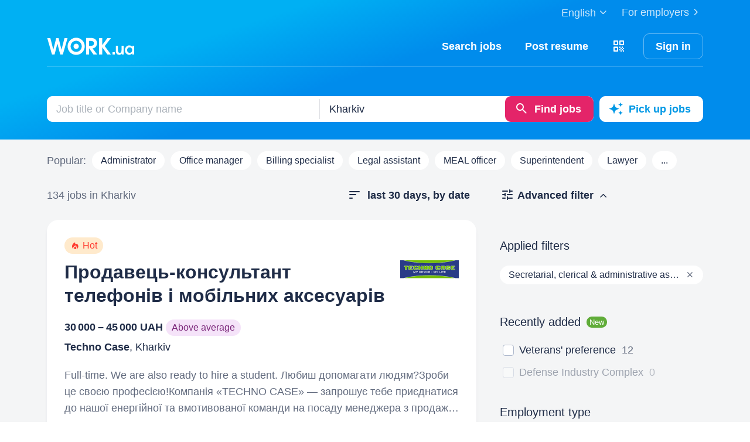

--- FILE ---
content_type: text/html; charset=UTF-8
request_url: https://www.work.ua/en/jobs-kharkiv-office-secretarial/
body_size: 49476
content:
<!DOCTYPE html>
<html xmlns="http://www.w3.org/1999/xhtml" xmlns:fb="http://ogp.me/ns/fb#" xml:lang="en" lang="en">
<head>
    <meta http-equiv="Content-Type" content="text/html; charset=UTF-8">
    <meta name="Keywords" content="jobs in kyiv, work, jobs in ukraine, jobs, resumes, search jobs, looking for a job, employers, recruiting, work ua">
    <meta name="Description" content="There are 134 jobs in Kharkiv in the Secretarial, clerical & administrative assistants category. Now finding a job in Kharkiv is easy. Searches using job titles, filters, and new job emails can help you.">
    <meta http-equiv="content-language" content="en">

    <meta http-equiv="Pragma" content="no-cache">
    <meta http-equiv="no-cache">
    <meta http-equiv="Expires" content="-1">
    <meta http-equiv="Cache-Control" content="no-cache">
    <meta name = "format-detection" content = "telephone=no">

    <meta name="viewport" content="width=device-width, initial-scale=1.0, maximum-scale=1.0">

    <meta http-equiv="X-UA-Compatible" content="IE=edge">

    <meta name="theme-color" content="#ffffff">

    <meta name="twitter:card" content="summary_large_image">
    <meta name="twitter:site" content="@workuamedia">

    <meta property="og:url" content="https://www.work.ua/jobs-kharkiv-office-secretarial/">
    <meta property="og:title" content="Jobs in the Secretarial, clerical & administrative assistants category in Kharkiv">
    <meta property="og:description" content="Search by job title, filter jobs, and get new job emails.">
    <meta property="og:image" content="https://st.work.ua/i/og/workua-logo.png">
    <meta property="og:type" content="article">
            <meta property="og:image:width" content="1200">
        <meta property="og:image:height" content="630">
    
            <meta property="og:locale" content="en_US">
                    <meta property="og:locale:alternate" content="uk_UA">
                    <meta property="og:locale:alternate" content="ru_RU">
                <meta name="msapplication-config" content="//st.work.ua/browser/ie/browserconfig.xml?v2=1">

    
    <title>Secretarial, clerical & administrative assistants | Search jobs and work in Kharkiv | Work.ua</title>

    <script>
dataLayer=[{userType:'jobseeker.potential',ourJobseeker:'no'}];
(function(w,d,s,l,i){w[l]=w[l]||[];w[l].push({'gtm.start':new Date().getTime(),event:'gtm.js'});var f=d.getElementsByTagName(s)[0],
j=d.createElement(s),dl=l!='dataLayer'?'&l='+l:'';j.async=true;j.src='//www.googletagmanager.com/gtm.js?id='+i+dl;
f.parentNode.insertBefore(j,f);})(window,document,'script','dataLayer','GTM-W6CVFN');
</script>

    <link rel="shortcut icon" href="//st.work.ua/browser/favicon.ico?v2=1">
    <link rel="apple-touch-icon" sizes="60x60" href="//st.work.ua/browser/safari/apple-touch-icon-60x60.png?v=1">
    <link rel="apple-touch-icon" sizes="76x76" href="//st.work.ua/browser/safari/apple-touch-icon-76x76.png?v=1">
    <link rel="apple-touch-icon" sizes="120x120" href="//st.work.ua/browser/safari/apple-touch-icon-120x120.png?v=1">
    <link rel="apple-touch-icon" sizes="152x152" href="//st.work.ua/browser/safari/apple-touch-icon-152x152.png?v=1">
    <link rel="apple-touch-icon" sizes="167x167" href="//st.work.ua/browser/safari/apple-touch-icon-167x167.png?v=1">
    <link rel="apple-touch-icon" sizes="180x180" href="//st.work.ua/browser/safari/apple-touch-icon-180x180.png?v=1">
    <link rel="mask-icon" href="//st.work.ua/browser/safari/website_icon.svg?v2=1" color="#00a1f1">

        <link href="//st.work.ua/css/bootstrap/lazysizes-min_1768486728.css" rel="stylesheet">
    <script defer="defer" src="//st.work.ua/js/lazysizes/lazysizes-min_1733834145.js"></script>

        <script>if(!(window.globalThis&&Object.fromEntries&&String.prototype.replaceAll&&Object.hasOwn)){document.write(`<script src="//st.work.ua/js/polyfills_1699273747.js"></${"scr"+"ipt"}>`)}</script>
    <script defer="defer" type="module" crossorigin src="//st.work.ua/react/react-root-Dcok6hO5.js"></script>

        
    
                        <style>@font-face{font-display:block;font-family:glyphicons-work;src:url(//st.work.ua/fonts/glyphicons-work/glyphicons-work1.eot?v=118);src:url(//st.work.ua/fonts/glyphicons-work/glyphicons-work1.eot?v=118#iefix) format('embedded-opentype'),url(//st.work.ua/fonts/glyphicons-work/glyphicons-work1.woff?v=118) format('woff'),url(//st.work.ua/fonts/glyphicons-work/glyphicons-work1.ttf?v=118) format('truetype'),url(//st.work.ua/fonts/glyphicons-work/glyphicons-work1.svg?v=118#glyphicons-work) format('svg')}.glyphicon{position:relative;top:3px;display:inline-block;font-family:glyphicons-work;font-style:normal;font-weight:400;line-height:1;-webkit-font-smoothing:antialiased;-moz-osx-font-smoothing:grayscale}.glyphicon-add:before{content:"\e901"}.glyphicon-anonymous:before{content:"\e902"}.glyphicon-bag:before{content:"\e966"}.glyphicon-bookmark:before{content:"\e905"}.glyphicon-bookmark-full:before{content:"\e904"}.glyphicon-bust:before{content:"\e967"}.glyphicon-bust-circle:before{content:"\e906"}.glyphicon-cached:before{content:"\e907"}.glyphicon-chevron-down:before{content:"\e90f"}.glyphicon-chevron-left:before{content:"\e913"}.glyphicon-chevron-right:before{content:"\e914"}.glyphicon-chevron-up:before{content:"\e915"}.glyphicon-cog:before{content:"\e891"}.glyphicon-comment:before{content:"\e912"}.glyphicon-company:before{content:"\e91d"}.glyphicon-confirmed:before{content:"\e890"}.glyphicon-copy:before{content:"\e940"}.glyphicon-disability:before{content:"\e91f"}.glyphicon-download:before{content:"\e920"}.glyphicon-employees:before{content:"\e941"}.glyphicon-eye:before{content:"\e965"}.glyphicon-facebook:before{content:"\e895"}.glyphicon-filters:before{content:"\e922"}.glyphicon-flame:before{content:"\e923"}.glyphicon-flame-circle:before{content:"\e970"}.glyphicon-geolocation:before{content:"\e924"}.glyphicon-globe:before{content:"\e925"}.glyphicon-heart:before{content:"\e916"}.glyphicon-hide:before{content:"\e926"}.glyphicon-hryvnia-fill:before{content:"\e927"}.glyphicon-info-sign:before{content:"\e908"}.glyphicon-instagram:before{content:"\e968"}.glyphicon-key:before{content:"\e969"}.glyphicon-letter:before{content:"\e909"}.glyphicon-lightning:before{content:"\e892"}.glyphicon-lightning-full:before{content:"\e928"}.glyphicon-linkedin:before{content:"\e883"}.glyphicon-lock:before{content:"\e938"}.glyphicon-lock-open:before{content:"\e96d"}.glyphicon-man:before{content:"\e889"}.glyphicon-map-marker:before{content:"\e929"}.glyphicon-menu:before{content:"\e92b"}.glyphicon-menu-horizontal:before{content:"\e943"}.glyphicon-minus:before{content:"\e885"}.glyphicon-notifications:before{content:"\e92d"}.glyphicon-notifications-hide:before{content:"\e911"}.glyphicon-paperclip:before{content:"\e896"}.glyphicon-pencil:before{content:"\e92e"}.glyphicon-phone:before{content:"\e917"}.glyphicon-phone-disabled:before{content:"\e945"}.glyphicon-photocam:before{content:"\e93d"}.glyphicon-photocam-add:before{content:"\e944"}.glyphicon-plus:before{content:"\e946"}.glyphicon-plus-circle:before{content:"\e94d"}.glyphicon-re:before{content:"\e92f"}.glyphicon-remote:before{content:"\e930"}.glyphicon-remove:before{content:"\e919"}.glyphicon-restore:before{content:"\e931"}.glyphicon-resume:before{content:"\e932"}.glyphicon-search:before{content:"\e91a"}.glyphicon-send:before{content:"\e90b"}.glyphicon-shopping-cart:before{content:"\e933"}.glyphicon-sort:before{content:"\e884"}.glyphicon-sort-left:before{content:"\e934"}.glyphicon-star:before{content:"\e886"}.glyphicon-star-half:before{content:"\e894"}.glyphicon-star-outline:before{content:"\e887"}.glyphicon-stop:before{content:"\e893"}.glyphicon-telegram:before{content:"\e910"}.glyphicon-tick:before{content:"\e91b"}.glyphicon-time:before{content:"\e898"}.glyphicon-transition:before{content:"\e939"}.glyphicon-threads:before{content:"\e899"}.glyphicon-viber-full:before{content:"\e900"}.glyphicon-viber:before{content:"\e903"}.glyphicon-videocam:before{content:"\e93e"}.glyphicon-warning-sign:before{content:"\e936"}.glyphicon-white-heart:before{content:"\e937"}.glyphicon-woman:before{content:"\e888"}.glyphicon-youtube:before{content:"\e897"}.glyphicon-clock-left:before{content:"\e90a"}.glyphicon-coat-of-arms:before{content:"\e90c"}.glyphicon-email:before{content:"\e90d"}.glyphicon-language:before{content:"\e90e"}.glyphicon-print:before{content:"\e918"}.glyphicon-tryzub:before{content:"\e91c"}.glyphicon-tryzub-shield:before{content:"\e935"}.glyphicon-cron:before{content:"\e91e"}.glyphicon-error:before{content:"\e921"}.glyphicon-meeting:before{content:"\e92a"}.glyphicon-pdf:before{content:"\e93a"}.glyphicon-delete:before{content:"\e93b"}.glyphicon-notifications-active:before{content:"\e93c"}.glyphicon-autoplay:before{content:"\e93f"}.glyphicon-arrow-upward:before{content:"\e942"}.glyphicon-book:before{content:"\e947"}.glyphicon-comment-fill:before{content:"\e948"}.glyphicon-share:before{content:"\e949"}.glyphicon-link:before{content:"\e94b"}.glyphicon-visibility:before{content:"\e94a"}.glyphicon-business-center:before{content:"\e94c"}.glyphicon-move:before{content:"\e94e"}.glyphicon-comparison:before{content:"\e94f"}.glyphicon-format-mark:before{content:"\e950"}.glyphicon-upload:before{content:"\e951"}.glyphicon-tiktok:before{content:"\e952"}.glyphicon-deferment:before{content:"\e953"}.glyphicon-thumb-up:before{content:"\e954"}.glyphicon-notifications-stroke:before{content:"\e955"}.glyphicon-get-app:before{content:"\e956"}.glyphicon-qr-code:before{content:"\e957"}.glyphicon-app-store-small:before{content:"\e958"}.glyphicon-priority-for-veterans:before{content:"\e959"}.glyphicon-cup:before{content:"\e95a"}.glyphicon-hryvnia:before{content:"\e95b"}.glyphicon-more-stars:before{content:"\e95c"}.glyphicon-event:before{content:"\e95d"}.glyphicon-format:before{content:"\e95e"}.glyphicon-person-check:before{content:"\e95f"}.glyphicon-calendar:before{content:"\e960"}.glyphicon-person-cancel:before{content:"\e961"}.glyphicon-volunteer:before{content:"\e962"}.glyphicon-diamond:before{content:"\e963"}.glyphicon-add-resume:before{content:"\e964"}.glyphicon-proposals:before{content:"\e96b"}.glyphicon-selected-channels:before{content:"\e96a"}.glyphicon-location:before{content:"\e96c"}.glyphicon-people:before{content:"\e96e"}.glyphicon-map-marker-outline:before{content:"\e96f"}.glyphicon-achievement-check:before{content:"\e971"}.glyphicon-remote-outline:before{content:"\e972"}.glyphicon-multicolor:before{content:"\e92c";background-size:cover;background-repeat:no-repeat;color:transparent!important}.glyphicon-multicolor.glyphicon-flag:before{background-image:url(//st.work.ua/i/glyphicon_multicolor/glyphicon-flag.svg?v=1)}.glyphicon-multicolor.glyphicon-gpt:before{background-image:url(//st.work.ua/i/glyphicon_multicolor/glyphicon-gpt.svg?v=1)}.glyphicon-multicolor.glyphicon-google-calendar:before{background-image:url(//st.work.ua/i/glyphicon_multicolor/glyphicon-google-calendar.svg?v=1)}.glyphicon-multicolor.glyphicon-google-play-small:before{background-image:url(//st.work.ua/i/glyphicon_multicolor/glyphicon-google-play-small.svg?v=1)}.glyphicon-multicolor.glyphicon-priority-for-veterans-g:before{background-image:url(//st.work.ua/i/glyphicon_multicolor/glyphicon-priority-for-veterans-g.svg?v=1)}.glyphicon-multicolor.glyphicon-info-player:before{background-image:url(//st.work.ua/i/glyphicon_multicolor/glyphicon-info-player.svg?v=1)}.glyphicon-multicolor.glyphicon-social-instagram:before{background-image:url(//st.work.ua/i/glyphicon_multicolor/social/glyphicon-social-instagram.svg?v=1)}.glyphicon-multicolor.glyphicon-social-linkedin:before{background-image:url(//st.work.ua/i/glyphicon_multicolor/social/glyphicon-social-linkedin.svg?v=1)}.glyphicon-multicolor.glyphicon-social-threads:before{background-image:url(//st.work.ua/i/glyphicon_multicolor/social/glyphicon-social-threads.svg?v=1)}.glyphicon-multicolor.glyphicon-social-youtube:before{background-image:url(//st.work.ua/i/glyphicon_multicolor/social/glyphicon-social-youtube.svg?v=1)}.glyphicon-multicolor.glyphicon-social-google:before{background-image:url(//st.work.ua/i/glyphicon_multicolor/social/glyphicon-social-google.svg?v=1)}.glyphicon-multicolor.glyphicon-social-apple:before{background-image:url(//st.work.ua/i/glyphicon_multicolor/social/glyphicon-social-apple.svg?v=1)}.glyphicon-multicolor.glyphicon-social-tiktok:before{background-image:url(//st.work.ua/i/glyphicon_multicolor/social/glyphicon-social-tiktok.svg?v=1)}.glyphicon-multicolor.glyphicon-social-circle-telegram:before{background-image:url(//st.work.ua/i/glyphicon_multicolor/social/circle/glyphicon-social-circle-telegram.svg?v=1)}.glyphicon-multicolor.glyphicon-social-circle-facebook:before{background-image:url(//st.work.ua/i/glyphicon_multicolor/social/circle/glyphicon-social-circle-facebook.svg?v=1)}.glyphicon-multicolor.glyphicon-social-circle-viber:before{background-image:url(//st.work.ua/i/glyphicon_multicolor/social/circle/glyphicon-social-circle-viber.svg?v=1)}.glyphicon-multicolor.glyphicon-social-circle-whatsapp:before{background-image:url(//st.work.ua/i/glyphicon_multicolor/social/circle/glyphicon-social-circle-whatsapp.svg?v=1)}.glyphicon-multicolor.glyphicon-gradient-description:before{background-image:url(//st.work.ua/i/react/registration_wizard/split-d4/description.svg?v=1)}.glyphicon-multicolor.glyphicon-gradient-group:before{background-image:url(//st.work.ua/i/react/registration_wizard/split-d4/group.svg?v=1)}.glyphicon-multicolor.glyphicon-gradient-person:before{background-image:url(//st.work.ua/i/react/registration_wizard/split-d4/person_check.svg?v=1)}.glyphicon-multicolor.glyphicon-gradient-schedule:before{background-image:url(//st.work.ua/i/react/registration_wizard/split-d4/schedule.svg?v=1)}.glyph svg{display:inline-block;width:1em;height:1em;stroke-width:0;stroke:currentColor;fill:currentColor}body{display:flex;min-width:320px;min-height:100vh;position:relative;flex-direction:column}@media (max-width:767px){body{font-size:16px;line-height:24px}}body.mceContentBody{display:block}body #center{flex:1}body footer{margin-top:auto}@media (max-width:767px){.row{margin-left:-15px!important;margin-right:-15px!important}}@media (max-width:767px){.container,[class^=col-]{padding-left:15px!important;padding-right:15px!important}}a{color:#1f2c47;text-decoration-line:underline;text-underline-offset:1.5px;text-underline-position:under;text-decoration-thickness:.5px}a:hover{outline:0;color:#0098e5}a:focus-visible{border-radius:5px;outline-offset:2px;outline:2px solid #0094df}a.text-warning:hover{color:#0098e5}.panel{font-size:16px;margin-bottom:40px;border-radius:0}.panel-body a{display:block;padding:10px 15px}.panel-body a u{text-decoration:none}.panel-body a:hover{text-decoration:none}.panel-body a:hover b,.panel-body a:hover u{text-decoration-line:underline;text-underline-offset:1.5px;text-underline-position:under;text-decoration-thickness:.5px}.panel-body a.text-orange:hover{text-decoration-line:underline;text-underline-offset:1.5px;text-underline-position:under;text-decoration-thickness:.5px}.panel-hot{overflow:hidden;background-color:#fff0e0;border-radius:20px;font-size:18px}.panel-hot .panel-heading{color:#fff;padding:20px 30px;background-color:#eb8900}.panel-hot .panel-body a{margin-top:-1px;color:#80500f;text-decoration:none;border:1px solid rgba(128,80,15,.1);padding:20px 30px}.panel-hot .panel-body li:last-child a{border-radius:0 0 20px 20px}.panel-jobs .panel-body ul li a,.panel-jobs .panel-footer,.panel-jobs .panel-heading{padding:20px 30px}@media (max-width:767px){.panel-jobs .panel-body ul li a,.panel-jobs .panel-footer,.panel-jobs .panel-heading{padding:15px 20px}}.panel-jobs .panel-body hr{margin:0 30px}@media (max-width:767px){.panel-jobs .panel-body hr{margin:0 20px}}.panel.panel-custom{font-size:18px}.panel-title.collapsed .glyphicon{transform:rotate(180deg)}.panel-title:focus{text-decoration:none}@media (max-width:767px){.panel-collapse-alert{margin-left:-20px;margin-right:-20px}.panel-collapse-alert .alert{margin-left:0;margin-right:0}.panel-collapse-alert .panel-content{padding-left:20px;padding-right:20px}}.online-pulse{display:inline-block;width:8px;height:8px;margin-right:5px;border-radius:50%;background-color:#e3f3d9;-webkit-box-shadow:0 0 0 0 rgba(227,243,217,0);-moz-box-shadow:0 0 0 0 rgba(227,243,217,0);box-shadow:0 0 0 0 rgba(227,243,217,0);animation:pulse 4s infinite;animation-delay:5s}@keyframes pulse{0%{-webkit-box-shadow:0 0 0 0 rgba(227,243,217,.7);-moz-box-shadow:0 0 0 0 rgba(227,243,217,.7);box-shadow:0 0 0 0 rgba(227,243,217,.7)}50%{-webkit-box-shadow:0 0 0 5px #e3f3d9;-moz-box-shadow:0 0 0 5px #e3f3d9;box-shadow:0 0 0 5px rgba(227,243,217,0)}100%{-webkit-box-shadow:0 0 0 0 rgba(227,243,217,0);-moz-box-shadow:0 0 0 0 rgba(227,243,217,0);box-shadow:0 0 0 0 rgba(227,243,217,0)}}.modal-install-app .modal-content{padding:30px 20px}.modal-install-app p{font-size:14px;line-height:22px}.modal-install-app .btn-downl-default .btn{background-color:#000;border:1px solid #000}.modal-install-app .b-mobile-app-footer:before{display:block;height:220px}@media (orientation:landscape){.modal-install-app .b-mobile-app-footer:before{display:none}}.modal-install-app-close{padding-top:20px}.modal-install-app-close:before{display:block;content:'';position:absolute;left:50%;transform:translateX(-50%);top:10px;width:36px;height:3px;background-color:rgba(31,44,71,.15);border-radius:5px}.gamification-progress{width:100px;height:100px}@media (max-width:767px){.gamification-progress-content{flex-wrap:wrap}.gamification-progress-content h4{font-size:20px}}.gamification-progress-text{position:absolute;top:35px;font-size:24px;font-weight:700}.target-sm{width:16px;height:16px;background:url(//st.work.ua/i/target.svg?v=4) no-repeat;background-size:contain}a#logo,a#logo-emp-en,a#logo-emp-ru,a#logo-emp-ua,a.logo,a.logo-emp-en,a.logo-emp-ru,a.logo-emp-ua{width:150px;display:block;position:relative;background-size:150px 30px;background-repeat:no-repeat}a#logo-emp-en.no-text,a#logo-emp-ru.no-text,a#logo-emp-ua.no-text,a#logo.no-text,a.logo-emp-en.no-text,a.logo-emp-ru.no-text,a.logo-emp-ua.no-text,a.logo.no-text{width:90px;height:18px;background-size:90px 18px}a#logo-emp-en.no-text:after,a#logo-emp-ru.no-text:after,a#logo-emp-ua.no-text:after,a#logo.no-text:after,a.logo-emp-en.no-text:after,a.logo-emp-ru.no-text:after,a.logo-emp-ua.no-text:after,a.logo.no-text:after{display:none!important}a#logo,a.logo{height:68px;background-image:url(//st.work.ua/i/work-ua-job.svg?v=6);background-position:center}@media (max-width:767px){a#logo,a.logo{height:66px}}@media (max-width:480px){a#logo{width:40px;background-size:40px 40px;background-image:url(//st.work.ua/i/work-ua-job-mobile.svg?v=6)!important}}a#logo-emp-en,a#logo-emp-ru,a#logo-emp-ua,a.logo-emp-en,a.logo-emp-ru,a.logo-emp-ua{height:50px;background-image:url(//st.work.ua/i/work-ua-emp.svg?v=6)}@media (max-width:480px){a#logo-emp-en,a#logo-emp-ru,a#logo-emp-ua{width:40px;background-size:40px 40px;background-image:url(//st.work.ua/i/work-ua-emp-mobile.svg?v=6)!important}a#logo-emp-en:after,a#logo-emp-ru:after,a#logo-emp-ua:after{display:none}}a#logo-emp-en::after,a#logo-emp-ru::after,a#logo-emp-ua::after,a.logo-emp-en::after,a.logo-emp-ru::after,a.logo-emp-ua::after{content:"";position:absolute;bottom:0;width:150px;height:17px;background-size:150px 17px;background-repeat:no-repeat}a#logo-emp-ru::after,a.logo-emp-ru::after{background-image:url(//st.work.ua/i/work-ua-emp-text-ru.svg?v=6)}a#logo-emp-ua::after,a.logo-emp-ua::after{background-image:url(//st.work.ua/i/work-ua-emp-text-ua.svg?v=6)}a#logo-emp-en::after,a.logo-emp-en::after{background-image:url(//st.work.ua/i/work-ua-emp-text-en.svg?v=6)}a#logo-emp-en::before,a#logo-emp-ru::before,a#logo-emp-ua::before{content:"";position:absolute;right:-38px;top:-15px;width:70px;height:25px;background-size:70px 25px;background-repeat:no-repeat}@media (max-width:480px){a#logo-emp-en::before,a#logo-emp-ru::before,a#logo-emp-ua::before{top:-3px;right:-32px;width:46px;height:17px;background-size:46px 17px}}a#logo-emp-ru:before,a#logo-emp-ua:before{background-image:url(//st.work.ua/i/info_blocks/ats_promotion/emp-badge-md.svg)}@media (max-width:480px){a#logo-emp-ru:before,a#logo-emp-ua:before{background-image:url(//st.work.ua/i/info_blocks/ats_promotion/emp-badge-xs.svg)}}a#logo-emp-en::before{background-image:url(//st.work.ua/i/info_blocks/ats_promotion/emp-badge-md-en.svg)}@media (max-width:480px){a#logo-emp-en::before{background-image:url(//st.work.ua/i/info_blocks/ats_promotion/emp-badge-xs-en.svg)}}.battery{width:22px;height:10px;position:relative;display:inline-block;background-size:22px 10px;background:url(//st.work.ua/i/battery.svg?v=1) no-repeat}.battery:before{content:"";position:absolute;width:0;height:8px;top:1px;left:1px;border-radius:1px;animation-duration:.5s;animation-delay:.8s;animation-fill-mode:forwards}.battery-green:before{background:#74c241;animation-name:animateGreen}.battery-orange:before{background:#ff9500;animation-name:animateOrange}.battery-red:before{background:#ff3b30;animation-name:animateRed}.battery-union{width:40px;height:56px;background-size:cover;background-repeat:no-repeat;background-image:url(//st.work.ua/i/offer/battery_union.svg)}.battery-union .battery{transform:rotate(270deg)}@keyframes animateRed{from{width:0}to{width:3px}}@keyframes animateOrange{from{width:0}to{width:9px}}@keyframes animateGreen{from{width:0}to{width:18px}}.emoji,.emoji-lg,.emoji-md{display:inline-block;vertical-align:text-top;background-repeat:no-repeat}.emoji{width:20px;height:20px;background-image:url(//st.work.ua/i/emoji/spr_emoji_sm.png?v=2);background-size:473px auto}@media (-webkit-min-device-pixel-ratio:2),(min-resolution:192dpi){.emoji{background-image:url(//st.work.ua/i/emoji/spr_emoji_sm@2x.png?v=2)}}.emoji-muscle{background-position-x:0}.emoji-money-bag{background-position-x:-23px}.emoji-ok-hand{background-position-x:-48px}.emoji-paddle{background-position-x:-71px}.emoji-man-dancing{background-position-x:-95px}.emoji-book{background-position-x:-119px}.emoji-raised-hands{background-position-x:-143px}.emoji-hammer-wrench{background-position-x:-167px}.emoji-page-facing-up{background-position-x:-190px}.emoji-boxing-glove{background-position-x:-214px}.emoji-building-construction{background-position-x:-238px}.emoji-rocket{background-position-x:-262px}.emoji-handshake{background-position-x:-286px}.emoji-calendar{background-position-x:-310px}.emoji-v{background-position-x:-333px}.emoji-duck{background-position-x:-357px}.emoji-heart{background-position-x:-381px}.emoji-telephone-receiver{background-position-x:-405px}.emoji-eyes{background-position-x:-429px}.emoji-crown{background-position-x:-453px}.emoji-md{width:30px;height:30px;background-image:url(//st.work.ua/i/emoji/spr_emoji_md.png?v=5);background-size:521px auto}@media (-webkit-min-device-pixel-ratio:2),(min-resolution:192dpi){.emoji-md{background-image:url(//st.work.ua/i/emoji/spr_emoji_md@2x.png?v=5)}}.emoji-control-knobs{background-position-x:0}.emoji-robot{background-position-x:-38px}.emoji-space-invader{background-position-x:-75px}.emoji-fox{background-position-x:-113px}.emoji-sun{background-position-x:-151px}.emoji-iphone{background-position-x:-189px}.emoji-mag{background-position-x:-226px}.emoji-lock{background-position-x:-264px}.emoji-gear{background-position-x:-301px}.emoji-pencil{background-position-x:-339px}.emoji-sparkles{background-position-x:-375px}.emoji-dizzy{background-position-x:-414px}.emoji-man-coding{background-position-x:-453px}.emoji-schedule{background-position-x:-491px}.emoji-lg{width:37px;height:37px;background-image:url(//st.work.ua/i/emoji/spr_emoji_lg.png?v=3);background-size:621px auto;background-position-y:-2px!important}@media (-webkit-min-device-pixel-ratio:2),(min-resolution:192dpi){.emoji-lg{background-image:url(//st.work.ua/i/emoji/spr_emoji_lg@2x.png?v=3)}}.emoji-lg.emoji-white-check-mark{background-position-x:-9px;background-position-y:-1px!important;width:39px;height:38px}.emoji-lg.emoji-handshake{background-position-x:-57px}.emoji-lg.emoji-file-cabinet{background-position-x:-104px}.emoji-lg.emoji-purse{background-position-x:-152px}.emoji-lg.emoji-eye{background-position-x:-198px}.emoji-lg.emoji-fire{background-position-x:-246px}.emoji-lg.emoji-uniform{background-position-x:-293px}.emoji-lg.emoji-gemstone{background-position-x:-338px}.emoji-lg.emoji-money-mouth{background-position-x:-387px}.emoji-lg.emoji-trophy{background-position-x:-432px;background-position-y:-1px!important;height:38px}.emoji-lg.emoji-candy{background-position-x:-480px}.emoji-lg.emoji-female-superhero{background-position-x:-527px}.emoji-lg.emoji-love-letter{background-position-x:-574px}.emoji-single{width:37px;height:37px;display:block;background-size:contain}.emoji-single-sm{width:24px;height:24px}.emoji-single-xs{width:20px;height:20px}.emoji-single.inline-block{display:inline-block}.gamification-progress .emoji-single{position:absolute;top:50%;left:50%;transform:translate(-50%,-50%)}.emoji-single-handshake{background-image:url(//st.work.ua/i/emoji/single/handshake.png?v=3)}@media (-webkit-min-device-pixel-ratio:2),(min-resolution:192dpi){.emoji-single-handshake{background-image:url(//st.work.ua/i/emoji/single/handshake@2x.png?v=3)}}.emoji-single-martial_arts_uniform{background-image:url(//st.work.ua/i/emoji/single/martial_arts_uniform.png?v=3)}@media (-webkit-min-device-pixel-ratio:2),(min-resolution:192dpi){.emoji-single-martial_arts_uniform{background-image:url(//st.work.ua/i/emoji/single/martial_arts_uniform@2x.png?v=3)}}.emoji-single-muscle{background-image:url(//st.work.ua/i/emoji/single/muscle.png?v=3)}@media (-webkit-min-device-pixel-ratio:2),(min-resolution:192dpi){.emoji-single-muscle{background-image:url(//st.work.ua/i/emoji/single/muscle@2x.png?v=3)}}.emoji-single-ok_hand{background-image:url(//st.work.ua/i/emoji/single/ok_hand.png?v=3)}@media (-webkit-min-device-pixel-ratio:2),(min-resolution:192dpi){.emoji-single-ok_hand{background-image:url(//st.work.ua/i/emoji/single/ok_hand@2x.png?v=3)}}.emoji-single-plus_1{background-image:url(//st.work.ua/i/emoji/single/plus_1.png?v=3)}@media (-webkit-min-device-pixel-ratio:2),(min-resolution:192dpi){.emoji-single-plus_1{background-image:url(//st.work.ua/i/emoji/single/plus_1@2x.png?v=3)}}.emoji-single-sunglasses{background-image:url(//st.work.ua/i/emoji/single/sunglasses.png?v=3)}@media (-webkit-min-device-pixel-ratio:2),(min-resolution:192dpi){.emoji-single-sunglasses{background-image:url(//st.work.ua/i/emoji/single/sunglasses@2x.png?v=3)}}.emoji-single-tada{background-image:url(//st.work.ua/i/emoji/single/tada.png?v=3)}@media (-webkit-min-device-pixel-ratio:2),(min-resolution:192dpi){.emoji-single-tada{background-image:url(//st.work.ua/i/emoji/single/tada@2x.png?v=3)}}.emoji-single-the_horns{background-image:url(//st.work.ua/i/emoji/single/the_horns.png?v=3)}@media (-webkit-min-device-pixel-ratio:2),(min-resolution:192dpi){.emoji-single-the_horns{background-image:url(//st.work.ua/i/emoji/single/the_horns@2x.png?v=3)}}.emoji-single-trophy{background-image:url(//st.work.ua/i/emoji/single/trophy.png?v=3)}@media (-webkit-min-device-pixel-ratio:2),(min-resolution:192dpi){.emoji-single-trophy{background-image:url(//st.work.ua/i/emoji/single/trophy@2x.png?v=3)}}.emoji-single-v{background-image:url(//st.work.ua/i/emoji/single/v.png?v=3)}@media (-webkit-min-device-pixel-ratio:2),(min-resolution:192dpi){.emoji-single-v{background-image:url(//st.work.ua/i/emoji/single/v@2x.png?v=3)}}.emoji-single-clipboard{background-image:url(//st.work.ua/i/emoji/single/clipboard.png?v=3)}@media (-webkit-min-device-pixel-ratio:2),(min-resolution:192dpi){.emoji-single-clipboard{background-image:url(//st.work.ua/i/emoji/single/clipboard@2x.png?v=3)}}.emoji-single-waving_hand{background-image:url(//st.work.ua/i/emoji/single/waving_hand.png?v=3)}@media (-webkit-min-device-pixel-ratio:2),(min-resolution:192dpi){.emoji-single-waving_hand{background-image:url(//st.work.ua/i/emoji/single/waving_hand@2x.png?v=3)}}.emoji-single-flag{background-image:url(//st.work.ua/i/emoji/single/flag.png?v=3)}@media (-webkit-min-device-pixel-ratio:2),(min-resolution:192dpi){.emoji-single-flag{background-image:url(//st.work.ua/i/emoji/single/flag@2x.png?v=3)}}.emoji-single-heart_ua{background-image:url(//st.work.ua/i/emoji/single/heart_ua.png?v=3)}@media (-webkit-min-device-pixel-ratio:2),(min-resolution:192dpi){.emoji-single-heart_ua{background-image:url(//st.work.ua/i/emoji/single/heart_ua@2x.png?v=3)}}.emoji-single-bag{background-image:url(//st.work.ua/i/emoji/single/bag.png?v=3)}@media (-webkit-min-device-pixel-ratio:2),(min-resolution:192dpi){.emoji-single-bag{background-image:url(//st.work.ua/i/emoji/single/bag@2x.png?v=3)}}.emoji-single-mag{background-image:url(//st.work.ua/i/emoji/single/mag.png?v=3)}@media (-webkit-min-device-pixel-ratio:2),(min-resolution:192dpi){.emoji-single-mag{background-image:url(//st.work.ua/i/emoji/single/mag@2x.png?v=3)}}.emoji-single-notebook{background-image:url(//st.work.ua/i/emoji/single/notebook.png?v=3)}@media (-webkit-min-device-pixel-ratio:2),(min-resolution:192dpi){.emoji-single-notebook{background-image:url(//st.work.ua/i/emoji/single/notebook@2x.png?v=3)}}.emoji-single-put{background-image:url(//st.work.ua/i/emoji/single/put.png?v=3)}@media (-webkit-min-device-pixel-ratio:2),(min-resolution:192dpi){.emoji-single-put{background-image:url(//st.work.ua/i/emoji/single/put@2x.png?v=3)}}.emoji-single-exit_russia{background-image:url(//st.work.ua/i/emoji/single/exit_russia.png?v=3)}@media (-webkit-min-device-pixel-ratio:2),(min-resolution:192dpi){.emoji-single-exit_russia{background-image:url(//st.work.ua/i/emoji/single/exit_russia@2x.png?v=3)}}.emoji-single-opendatabot{background-image:url(//st.work.ua/i/emoji/single/opendatabot.png?v=3)}@media (-webkit-min-device-pixel-ratio:2),(min-resolution:192dpi){.emoji-single-opendatabot{background-image:url(//st.work.ua/i/emoji/single/opendatabot@2x.png?v=3)}}.emoji-single-sleep{background-image:url(//st.work.ua/i/emoji/single/sleep.png?v=3)}@media (-webkit-min-device-pixel-ratio:2),(min-resolution:192dpi){.emoji-single-sleep{background-image:url(//st.work.ua/i/emoji/single/sleep@2x.png?v=3)}}.emoji-single-holy{background-image:url(//st.work.ua/i/emoji/single/holy.png?v=3)}@media (-webkit-min-device-pixel-ratio:2),(min-resolution:192dpi){.emoji-single-holy{background-image:url(//st.work.ua/i/emoji/single/holy@2x.png?v=3)}}.emoji-single-muscle_right{background-image:url(//st.work.ua/i/emoji/single/muscle_right.png?v=3)}@media (-webkit-min-device-pixel-ratio:2),(min-resolution:192dpi){.emoji-single-muscle_right{background-image:url(//st.work.ua/i/emoji/single/muscle_right@2x.png?v=3)}}.onboarding-scenario-header .emoji-single{display:inline-block}.js-army-privacy .emoji-single{width:28px;height:28px;top:2px}@media (max-width:767px){.js-army-privacy .emoji-single{width:22px;height:22px}}.filters-block,.filters-sort-block{position:static;top:0;left:0;width:100%;height:100%}@media (max-width:991px){.filters-block .filters-controls,.filters-sort-block .filters-controls{position:absolute;top:0;left:0;bottom:82px;width:100%;overflow-y:auto;overflow-x:hidden;-webkit-overflow-scrolling:touch}}.filters-block .filters-controls-container,.filters-sort-block .filters-controls-container{max-width:730px}@media (max-width:991px){.filters-block .filters-controls-container,.filters-sort-block .filters-controls-container{margin:0 auto;padding:0 15px 20px 15px}}.filters-block .filters-controls-container .link-close,.filters-sort-block .filters-controls-container .link-close{position:static;margin:0;padding:0;width:auto;height:auto}.filters-block .filters-controls-container .h5,.filters-sort-block .filters-controls-container .h5{margin-bottom:10px}.filters-block.loading,.filters-sort-block.loading{opacity:.4}.filters-block .loading-block,.filters-sort-block .loading-block{position:absolute;width:100%;height:100%;z-index:11}.filters-block .form-group select.form-control,.filters-sort-block .form-group select.form-control{width:150px}.filters-block .form-group span.small,.filters-sort-block .form-group span.small{width:30px}.filters-block .checkbox,.filters-block .radio,.filters-sort-block .checkbox,.filters-sort-block .radio{margin:10px 0}.filters-block .checkbox label,.filters-block .radio label,.filters-sort-block .checkbox label,.filters-sort-block .radio label{display:block}.filters-block .checkbox input[type=checkbox],.filters-block .checkbox input[type=radio],.filters-block .radio input[type=checkbox],.filters-block .radio input[type=radio],.filters-sort-block .checkbox input[type=checkbox],.filters-sort-block .checkbox input[type=radio],.filters-sort-block .radio input[type=checkbox],.filters-sort-block .radio input[type=radio]{margin:4.5px}@media (max-width:767px){.filters-block .checkbox input[type=checkbox],.filters-block .checkbox input[type=radio],.filters-block .radio input[type=checkbox],.filters-block .radio input[type=radio],.filters-sort-block .checkbox input[type=checkbox],.filters-sort-block .checkbox input[type=radio],.filters-sort-block .radio input[type=checkbox],.filters-sort-block .radio input[type=radio]{margin:2.5px}}.filters-block .additional-filter .dropdown,.filters-block .additional-filter .h5,.filters-sort-block .additional-filter .dropdown,.filters-sort-block .additional-filter .h5{display:inline-block}.filters-block .card-bottom,.filters-sort-block .card-bottom{position:absolute;bottom:0;left:0;width:100%;margin:0;text-align:center;z-index:6}.filters-block .card-bottom .controls,.filters-sort-block .card-bottom .controls{display:inline-block;padding-top:20px}.filters-block .card-bottom .controls .text-muted,.filters-sort-block .card-bottom .controls .text-muted{margin-right:10px}.filters-block .card-bottom .controls .btn,.filters-sort-block .card-bottom .controls .btn{width:100%}.filters-block .card-bottom-job,.filters-block .card-bottom-resumes,.filters-sort-block .card-bottom-job,.filters-sort-block .card-bottom-resumes{bottom:30px;border-radius:0;padding:15px;-webkit-box-shadow:0 -5px 15px -5px rgba(0,0,0,.1);-moz-box-shadow:0 -5px 15px -5px rgba(0,0,0,.1);box-shadow:0 -5px 15px -5px rgba(0,0,0,.1)}.filter-reset{font-size:16px;white-space:nowrap}.disconnect-alert{display:none}.disconnect-alert .alert{margin-bottom:0}.disconnect .filter-labels,.disconnect .filters-controls{display:none}@media (min-width:992px){.disconnect .filter-labels{display:block}}.disconnect .disconnect-alert{display:block}.input-search-agencies{width:430px;float:left}@media (min-width:768px) and (max-width:1199px){.input-search-agencies{width:400px}}@media (max-width:991px){.input-search-agencies{width:460px}}@media (max-width:767px){.input-search-agencies{float:none;width:100%}}.highlight-result{background-color:rgba(255,255,204,.8)!important}.image-emblems{background-image:url(//st.work.ua/i/emblems-1.png?v=4)}.image-emblems-vinnytsya{background-position:0 0}.image-emblems-lutsk{background-position:0 -85px}.image-emblems-dnipro{background-position:0 -170px}.image-emblems-donetsk{background-position:0 -255px}.image-emblems-zhytomyr{background-position:0 -340px}.image-emblems-uzhhorod{background-position:0 -425px}.image-emblems-zaporizhzhya{background-position:0 -510px}.image-emblems-ivano-frankivsk{background-position:0 -595px}.image-emblems-kyiv{background-position:0 -680px}.image-emblems-kropyvnytskyi{background-position:0 -765px}.image-emblems-simferopol{background-position:0 -850px}.image-emblems-luhansk{background-position:0 -935px}.image-emblems-lviv{background-position:0 -1020px}.image-emblems-mykolaiv_nk{background-position:0 -1105px}.image-emblems-odesa{background-position:0 -1190px}.image-emblems-poltava{background-position:0 -1275px}.image-emblems-rivne{background-position:0 -1360px}.image-emblems-sumy{background-position:0 -1445px}.image-emblems-ternopil{background-position:0 -1530px}.image-emblems-kharkiv{background-position:0 -1615px}.image-emblems-kherson{background-position:0 -1700px}.image-emblems-khmelnytskyi{background-position:0 -1785px}.image-emblems-cherkasy{background-position:0 -1865px}.image-emblems-chernihiv{background-position:0 -1950px}.image-emblems-chernivtsi_cv{background-position:0 -2035px}.image-emblems-armed-forces{background-image:url(//st.work.ua/i/armed-forces.svg)}.emblems-search-by-cities a{display:block;margin:10px 0;text-align:center}.emblems-search-by-cities a div{margin-left:auto;margin-right:auto}.emblems-search-by-cities a span:not(.text-default-7){text-decoration-line:underline;text-underline-offset:1.5px;text-underline-position:under;text-decoration-thickness:.5px}.emblems-search-by-cities a:hover{text-decoration:none}.emblems-search-by-cities a:hover span{text-decoration:none}.emblems-by-cities a{display:flex;align-items:center;flex-direction:column}.preview-img{float:right;margin:0 0 20px 20px}@media (max-width:767px){.preview-img{float:none;margin:0 0 10px 0}}.preview-img-photo{object-fit:cover}@media (max-width:767px){.preview-img-photo{width:60px;height:auto}}@media (max-width:767px){.preview-img-logo{width:80px;height:auto}}@keyframes slide-in-out{0%{transform:translateX(100%)}50%{transform:translateX(calc(-80% + 20px))}70%{transform:translateX(calc(-80% + 20px))}100%{transform:translateX(0)}}.block-fast-filters{position:relative;margin:0 -5px}.block-fast-filters .fast-filters-wrap{position:relative;overflow:hidden;margin-left:-5px;padding-left:5px}.block-fast-filters ul{overflow-y:auto;margin:0 0 0 -10px;overflow-scrolling:touch;padding:10px 5px 10px 15px;-webkit-overflow-scrolling:touch;scrollbar-width:none;-ms-overflow-style:none;-ms-overflow-style:-ms-autohiding-scrollbar}.block-fast-filters ul::-webkit-scrollbar{display:none}.block-fast-filters ul li{padding:0;-webkit-border-radius:15px;-moz-border-radius:15px;border-radius:15px;margin:0 10px 0 0}.block-fast-filters ul li label{cursor:pointer;position:relative;padding:10px;font-weight:400;-webkit-border-radius:15px;-moz-border-radius:15px;border-radius:15px;width:136px;max-width:100%;min-height:120px;height:100%;font-size:16px;line-height:19px;border:1px solid #fff;background-color:#fff;-webkit-box-shadow:0 0 15px 0 rgba(31,44,71,.05);-moz-box-shadow:0 0 15px 0 rgba(31,44,71,.05);box-shadow:0 0 15px 0 rgba(31,44,71,.05)}.block-fast-filters ul li label:focus{outline:0!important}.block-fast-filters ul li label:focus-visible{outline-offset:2px!important;outline:2px solid #0094df!important}@media (min-width:768px){.block-fast-filters ul li label:hover{background:linear-gradient(309.01deg,rgba(0,161,241,0) 0,rgba(0,161,241,.15) 100%),#fff;border-color:#6ec9f7;-webkit-box-shadow:0 0 15px 0 rgba(31,44,71,.01);-moz-box-shadow:0 0 15px 0 rgba(31,44,71,.01);box-shadow:0 0 15px 0 rgba(31,44,71,.01)}}.block-fast-filters ul li .label{top:12px;right:10px;position:absolute}.block-fast-filters ul li .glyphicon-remove{position:absolute;right:8px;top:8px;background-color:#fff;opacity:0;-webkit-border-radius:10px;-moz-border-radius:10px;border-radius:10px}.block-fast-filters ul li .glyphicon-remove:hover{color:#1f2c47}.block-fast-filters ul li input[type=checkbox]:checked+label{background:linear-gradient(309.01deg,rgba(0,161,241,0) 0,rgba(0,161,241,.85) 100%),#fff;border-color:#6ec9f7;-webkit-box-shadow:0 0 15px 0 rgba(31,44,71,.01);-moz-box-shadow:0 0 15px 0 rgba(31,44,71,.01);box-shadow:0 0 15px 0 rgba(31,44,71,.01)}.block-fast-filters ul li input[type=checkbox]:checked+label .glyphicon-remove{opacity:1}.block-fast-filters ul li input[type=checkbox]:checked+label .glyphicon-remove:hover{color:#fff!important;background-color:#e0f5ff!important}.block-fast-filters ul li input[type=checkbox]:checked+label:hover .glyphicon-remove{color:#1f2c47!important}@media (min-width:768px){.block-fast-filters ul li input[type=checkbox]:checked+label:hover{background:linear-gradient(0deg,#31b3f4,#31b3f4),linear-gradient(309.01deg,rgba(0,161,241,0) 0,rgba(0,161,241,.85) 100%),#fff;border-color:#6ec9f7;-webkit-box-shadow:0 0 15px 0 rgba(31,44,71,.01);-moz-box-shadow:0 0 15px 0 rgba(31,44,71,.01);box-shadow:0 0 15px 0 rgba(31,44,71,.01)}}.block-fast-filters ul li input[type=checkbox]:checked+label .label{display:none!important}.block-fast-filters.is-first{padding:0;margin-bottom:20px;background-color:#e0f5ff;display:inline-flex;align-items:flex-start;-webkit-border-radius:20px;-moz-border-radius:20px;border-radius:20px}.block-fast-filters.is-first .fast-filters-title{display:block}@media (max-width:1199px){.block-fast-filters.is-first{display:flex}}@media (max-width:767px){.block-fast-filters.is-first{display:block;padding-left:5px;-webkit-border-radius:20px 0 0 20px;-moz-border-radius:20px 0 0 20px;border-radius:20px 0 0 20px}}@media (max-width:767px){.block-fast-filters.is-first .fast-filters-wrap{height:140px}.block-fast-filters.is-first #fast_filters{position:absolute;left:0;overflow-y:visible;transform:translateX(100%);animation:slide-in-out 2.1s cubic-bezier(.25,.1,.25,1) forwards;animation-fill-mode:forwards}.block-fast-filters.is-first #fast_filters.animation-end{overflow:auto;position:relative;animation:none;transform:translateX(0)}.block-fast-filters.is-first #fast_filters li{min-height:auto;height:120px}}@media (max-width:767px){.block-fast-filters{margin:0 -15px 0 0}.block-fast-filters ul{margin-left:-20px;padding-left:25px}}.fast-filters-title{max-width:192px;display:none;position:relative;padding:15px 0 0 15px}.fast-filters-title:before{content:'';display:block;position:absolute;z-index:0;left:7px;top:10px;width:213px;height:34px;background-image:url(//st.work.ua/i/fast_filters/line.png);background-size:100% 100%;background-position:center center;background-repeat:no-repeat}@media (-webkit-min-device-pixel-ratio:2),(min-resolution:192dpi){.fast-filters-title:before{background-image:url(//st.work.ua/i/fast_filters/line@2x.png)}}@media (max-width:767px){.fast-filters-title{padding:15px 10px 0 10px;max-width:100%}.fast-filters-title:before{left:-5px}}.block-fast-filters-message{position:relative}.block-fast-filters-message .glyphicon-remove{position:absolute;top:15px;right:15px}.block-fast-filters-message .glyphicon-remove:hover{color:#1f2c47!important}@media (max-width:349px){.affix .saved-jobs{display:none}}.saved-jobs.saved .saved-jobs-block{display:block}.saved-jobs.saved .no-saved-jobs-block{display:none}.saved-jobs .saved-jobs-block{display:none}.saved-jobs.btn-spin *{color:transparent!important}.similar-jobs{width:100%;overflow:hidden;margin-bottom:10px}@media (max-width:767px){.similar-jobs{display:none!important}}.similar-jobs .drop-jobs{display:none}.response-without-resume-text{margin-left:5px}@media (max-width:767px){.response-without-resume-text{display:none!important}}.top-candidate-for-job{outline-offset:-1px;outline:1px solid rgba(70,116,39,.1);background:linear-gradient(312deg,rgba(231,244,225,0) 50.59%,#e7f4e1 100%),#fff}.hidden{display:none!important}.label,sup{vertical-align:baseline}hr,img{border:0}.checkbox,sup{position:relative}.checkbox,footer,header,label,nav,section{display:block}.list-inline,ul{list-style:none}.list-unstyled{padding-left:0;list-style:none}html{font-size:16px;font-family:sans-serif;-ms-text-size-adjust:100%;-webkit-text-size-adjust:100%}b{font-weight:700}sup{font-size:75%;line-height:0;top:-.5em}.btn,img{vertical-align:middle}.border-none{border:none!important}button,input,select{color:inherit;font:inherit;margin:0}button{overflow:visible;-webkit-appearance:button}button,select{text-transform:none}button::-moz-focus-inner,input::-moz-focus-inner{border:0;padding:0}.inner-control{padding-left:25px}input[type=checkbox]{box-sizing:border-box;padding:0}*,:after,:before{-webkit-box-sizing:border-box;-moz-box-sizing:border-box;box-sizing:border-box}body{margin:0;position:relative;color:#1f2c47;font-size:18px;background-color:#fff;font-family:-apple-system,BlinkMacSystemFont,"Segoe UI",Roboto,Oxygen,Ubuntu,Cantarell,"Fira Sans","Droid Sans",Helvetica,Arial,sans-serif,"Apple Color Emoji","Segoe UI Emoji","Segoe UI Symbol";line-height:28px}@media (max-width:767px){body{font-size:16px;line-height:24px}}ul,ul li{margin-bottom:5px}p{margin:20px 0 5px}.text-small{font-size:16px;line-height:24px}@media (max-width:767px){.text-small{font-size:14px;line-height:22px}}.small,small{font-size:16px;line-height:24px}.text-muted{color:#6b7886}.text-primary{color:#00a1f1!important}.text-success{color:#74c241}.text-danger{color:#ff3b30}.text-orange{color:#ff9500!important}.text-orange-600{color:#eb8900!important}.text-yellow{color:#fc0!important}.text-white{color:#fff!important}.text-red-700{color:#da3f0b!important}.text-green-700{color:#467427!important}.row{margin-left:-20px;margin-right:-20px}.col-lg-10,.col-lg-2,.col-md-12,.col-md-4,.col-md-5,.col-md-6,.col-md-7,.col-md-8,.col-sm-3,.col-sm-5,.col-sm-7,.col-sm-9,.col-xs-10,.col-xs-12,.col-xs-2{position:relative;min-height:1px;padding-left:20px;padding-right:20px}.col-md-12,.col-xs-10,.col-xs-2{float:left}.col-xs-10{width:83.33333333%}.col-xs-2{width:16.66666667%}.col-md-12{width:100%}@media (min-width:768px){.col-sm-3,.col-sm-5,.col-sm-7,.col-sm-9{float:left}.col-sm-9{width:75%}.col-sm-7{width:58.33333333%}.col-sm-5{width:41.66666667%}.col-sm-3{width:25%}.navbar-header{float:left}.form-short .form-control,.form-short .input-holder{width:250px}}@media (min-width:992px){.col-md-4,.col-md-5,.col-md-7,.col-md-8{float:left}.col-md-8{width:66.66666667%}.col-md-7{width:58.33333333%}.col-md-5{width:41.66666667%}.col-md-4{width:33.33333333%}}@media (min-width:1200px){.col-lg-10,.col-lg-2{float:left}.col-lg-10{width:83.33333333%}.col-lg-2{width:16.66666667%}}.disabled{opacity:.4!important}.label-text-gray{color:#6b7886!important}.ellipsis{overflow:hidden;text-overflow:ellipsis}.ellipsis:not(.ellipsis-line){white-space:nowrap}.ellipsis-line{white-space:normal;display:-webkit-box;-webkit-box-orient:vertical}.ellipsis-line-2{-webkit-line-clamp:2}.ellipsis-line-3{-webkit-line-clamp:3}input[type=checkbox],input[type=radio],select{-webkit-appearance:none;-moz-appearance:none;appearance:none}.form-control{width:100%;display:block;color:#1f2c47;background-image:none;height:44px;font-size:18px;background-color:#fff;line-height:28px;border:1px solid #adb8cc;border-radius:10px;padding:8px 15px}@media (max-width:767px){.form-control{height:40px;font-size:16px;line-height:24px;padding:8px 10px}}select.form-control{background-size:24px;padding:8px 44px 8px 15px;background-repeat:no-repeat;background-position:right 10px center;background-image:url("data:image/svg+xml,%3Csvg xmlns='http://www.w3.org/2000/svg' width='24' height='24' fill='none'%3E%3Cpath fill='%231F2C47' fill-opacity='.7' d='M12 15.662a.83.83 0 0 1-.633-.256l-4.494-4.494a.724.724 0 0 1-.212-.523.707.707 0 0 1 .212-.531.718.718 0 0 1 .527-.218c.207 0 .382.073.527.218L12 13.93l4.073-4.073a.725.725 0 0 1 .522-.213.707.707 0 0 1 .532.213c.145.144.217.32.217.527a.718.718 0 0 1-.217.527l-4.494 4.494a.83.83 0 0 1-.633.255Z'/%3E%3C/svg%3E");margin-bottom:0}.form-control::-moz-placeholder{color:#abb2ba;opacity:1}.form-control:-ms-input-placeholder{color:#abb2ba}.form-control::-webkit-input-placeholder{color:#abb2ba}label{display:block;max-width:100%;margin-bottom:5px;font-weight:500}@media (max-width:767px){.btn-block-xs{width:100%!important;margin-right:0!important}select.form-control{padding:8px 22px 8px 10px;background-position:right 4px center}}.dropdown{position:relative}.nav{margin-top:0;margin-bottom:0;padding-left:0}.nav>li{position:relative;display:block}.nav>li:before{content:none}.nav>li>a{position:relative;display:block}.glyphicon{line-height:1;font-weight:400}.response-without-resume-text{margin-left:5px}@media (max-width:767px){.response-without-resume-text{display:none!important}}.badge{min-width:24px;color:#fff;white-space:nowrap;align-items:center;display:inline-flex;justify-content:center;padding:1px 5px;background-color:#e42469;font-weight:400;font-size:14px;line-height:22px;border-radius:100px}@media (min-width:768px){.badge{min-width:28px;padding:2px 10px;font-size:16px;line-height:24px}}.badge-header{position:absolute;left:auto;top:3px}.badge-header-min{right:-15px}.badge-header-max{right:-25px}@media (max-width:767px){.badge-header{top:0}.badge-header-min{right:-3px}.badge-header-max{right:-7px}.badge-header-max-gamification{right:-15px}}.advanced-search-box .advanced-checkbox:after,.advanced-search-box .advanced-checkbox:before,.card:after,.card:before,.chart-vertical:after,.chart-vertical:before,.clearfix:after,.clearfix:before,.container:after,.container:before,.menu-action:after,.menu-action:before,.nav:after,.nav:before,.navbar-header:after,.navbar-header:before,.navbar:after,.navbar:before,.row:after,.row:before{content:" ";display:table}.hidden,.visible-lg,.visible-lg-block,.visible-lg-inline,.visible-lg-inline-block,.visible-md-block,.visible-md-inline,.visible-md-inline-block,.visible-sm,.visible-sm-block,.visible-sm-inline,.visible-sm-inline-block,.visible-xs,.visible-xs-block,.visible-xs-inline,.visible-xs-inline-block{display:none!important}.advanced-search-box .advanced-checkbox:after,.card:after,.chart-vertical:after,.clearfix:after,.container:after,.menu-action:after,.nav:after,.navbar-header:after,.navbar:after,.row:after{clear:both}.pull-right{float:right!important}.pull-left{float:left!important}@-ms-viewport{width:device-width}@media (max-width:767px){.visible-xs-inline-block{display:inline-block!important}.visible-xs-block{display:block!important}.visible-xs-inline{display:inline!important}.hidden-xs{display:none!important}.block-xs{display:block!important}}@media (min-width:1200px){.visible-lg,.visible-lg-block{display:block!important}}@media (min-width:992px) and (max-width:1199px){.visible-md-block{display:block!important}}@media (min-width:768px) and (max-width:991px){.visible-sm-block{display:block!important}}@media (min-width:768px) and (max-width:991px){.hidden-sm{display:none!important}}.col-md-4.col-right,.col-md-8.col-left{min-height:1px;padding-left:20px;padding-right:20px;position:relative}h2 .normal-weight{color:#6b7886}ul li:before{content:'\2022';color:rgba(31,44,71,.7);display:block;font-size:30px;max-width:0;max-height:0;position:relative;left:-20px;top:-1px}.normal-weight{font-weight:400!important}a.text-muted{color:#6b7886!important}a.text-danger{color:#ff3b30}.text-gray-light{color:#abb2ba!important}.text-green{color:#74c241}.text-green-500{color:#467427!important}.text-green-700{color:#467427}@media (max-width:767px){.text-capitalize-xs{text-transform:capitalize}}@media (min-width:768px){.text-lowercase-md{text-transform:lowercase}}.text-center{text-align:center}.text-opacity{color:#ccecfc!important}.bg-gray{background-color:#f4f5f6!important}.bg-gray-light{background:#e9ebed!important}.bg-gray-200{background-color:#e7e9ee!important}.bg-gray-300{background-color:#adb8cc!important}.bg-green-100{background-color:#e7f4e1!important}.bg-red-50{background-color:#ffe8e0!important}.bg-yellow-100{background-color:#fff8d6!important}.bg-white{background-color:#fff!important}.bg-blue{background-color:#00a1f1!important}.bg-blue-pacific-50-50{background-color:rgba(224,245,255,.5)!important}@media (min-width:992px){.col-md-8.col-left{float:left;width:71.5686275%}.col-md-4.col-right{float:left;width:28.4313725%}}@media (min-width:768px){.col-sm-push-7{left:58.33333333%}.col-sm-pull-5{right:41.66666667%}}.main-center{padding-bottom:60px}.main-center>.container{position:relative}.btn-indigo-outline{color:#5856d6;background-color:transparent;border-color:#5856d6}.card .opacity{opacity:.4}.card.js-job-hidden>:not(.job-hidden){opacity:0;visibility:hidden}.card.js-job-hidden .job-hidden{position:absolute;top:50%;left:30px;right:30px;transform:translateY(-50%);text-align:center}@media (max-width:767px){.card.js-job-hidden .job-hidden{left:20px;right:20px}}@media (min-width:768px){.dropdown-menu>li{margin-bottom:0}}.dropdown-menu>li:before{content:''}.dropdown-menu>.active>a{text-decoration:none;outline:0;background-color:transparent;color:#000}.dropdown-toggle{display:inline-block}.form-group{margin-top:20px}.rotate-180{transform:rotate(180deg)}.block{display:block}.inline{display:inline}.inline-block{display:inline-block}.inline-flex{display:inline-flex}.flex{display:flex}.flex-align-center{align-items:center}.flex-align-flex-start{align-items:flex-start}.flex-justify-center{justify-content:center}.flex-justify-between{justify-content:space-between}.flex-wrap{flex-wrap:wrap}.flex-wrap-reverse{flex-wrap:wrap-reverse}.flex-direction-column{flex-direction:column}.flex-direction-row-reverse{flex-direction:row-reverse}.flex-1{flex:1}@media (min-width:768px){.sm\:flex{display:flex}.sm\:flex-align-center{align-items:center}.sm\:flex-justify-between{justify-content:space-between}.sm\:flex-justify-center{justify-content:center}.sm\:flex-direction-row{flex-direction:row}.sm\:flex-wrap{flex-wrap:wrap}.sm\:flex-nowrap{flex-wrap:nowrap}}.align-top{vertical-align:top!important}.align-bottom{vertical-align:bottom!important}.line-height-default{line-height:1!important}.line-height-basic{line-height:28px!important}@media (max-width:767px){.line-height-basic{line-height:24px!important}}.block-relative{position:relative}.block-absolute{position:absolute}.inset-0{inset:0!important}select{outline:0;margin-bottom:5px}.pick-full-load{width:1px;height:1px;overflow:hidden;position:absolute}.pick-full-load img{visibility:hidden}.border-right{border-right:1px solid rgba(31,44,71,.15)}.border-dashed{border-bottom:1px dashed #80d0f8}.border-dashed-grey{color:#6b7886;cursor:pointer;border-bottom:1px dashed #6b7886}.border-dashed-white{border-bottom:1px dashed #fff;cursor:pointer}.border-dashed-white.text-opacity{border-color:#ccecfc}.border-blue-pacific-40{border:2px solid rgba(0,148,223,.4)!important}.nowrap{white-space:nowrap}.overflow{overflow:hidden}.wordwrap{word-wrap:break-word}.strong{font-weight:700!important}.strong-600{font-weight:600!important}.strong-500{font-weight:500!important}.h-20{margin-bottom:20px}.h-md{margin-bottom:40px}.no-decoration,.no-decoration:active,.no-decoration:focus,.no-decoration:hover{text-decoration:none}.add-top{margin-top:20px!important}.add-top-xs{margin-top:5px!important}.add-top-sm{margin-top:10px!important}.add-top-md{margin-top:40px!important}.add-top-lg{margin-top:60px!important}.add-top-exception{margin-top:20px!important}@media (min-width:768px){.add-top-exception{margin-top:30px!important}}@media (max-width:767px){.add-top-exception-xs{margin-top:30px!important}}.mt-auto{margin-top:auto!important}.mt-0{margin-top:0!important}.mt-8{margin-top:8px!important}.mt-xs{margin-top:5px!important}.mt-sm{margin-top:10px!important}.mt-lg{margin-top:20px!important}.mt-md{margin-top:15px!important}.mt-2xl{margin-top:40px!important}.-mt-sm{margin-top:-10px!important}.mb-0{margin-bottom:0!important}.mb-xs{margin-bottom:5px!important}.mb-sm{margin-bottom:10px!important}.mb-md{margin-bottom:15px!important}.mb-lg{margin-bottom:20px!important}.mr-0{margin-right:0!important}.mr-xs{margin-right:5px!important}.mr-sm{margin-right:10px!important}.mr-lg{margin-right:20px!important}.ml-xs{margin-left:5px!important}.ml-sm{margin-left:10px!important}.my-0{margin-top:0!important;margin-bottom:0!important}.my-lg{margin-top:20px!important;margin-bottom:20px!important}.pt-0{padding-top:0!important}.pt-xs{padding-top:5px!important}.pt-lg{padding-top:20px!important}.pr-sm{padding-right:10px!important}.pr-lg{padding-right:20px!important}.pb-xs{padding-bottom:5px!important}.pb-md{padding-bottom:15px!important}.pl-md{padding-left:15px!important}.pl-lg{padding-left:20px!important}.px-md{padding-left:15px!important;padding-right:15px!important}.px-lg{padding-left:20px!important;padding-right:20px!important}.py-0{padding-top:0!important;padding-bottom:0!important}.py-md{padding-top:15px!important;padding-bottom:15px!important}.py-lg{padding-top:20px!important;padding-bottom:20px!important}@media (min-width:768px){.sm\:mt-0{margin-top:0!important}.sm\:mt-sm{margin-top:10px!important}.sm\:mt-lg{margin-top:20px!important}.sm\:mt-xl{margin-top:30px!important}.sm\:mr-xs{margin-right:5px!important}.sm\:mr-sm{margin-right:10px!important}.sm\:ml-sm{margin-left:10px!important}.sm\:pr-xs{padding-right:5px!important}.sm\:pl-xs{padding-left:5px!important}.sm\:px-xl{padding-left:30px!important;padding-right:30px!important}}.add-bottom{margin-bottom:20px!important}.add-bottom-xs{margin-bottom:5px!important}.add-bottom-sm{margin-bottom:10px!important}.add-bottom-md{margin-bottom:40px!important}.add-right{margin-right:20px!important}.add-right-xs{margin-right:5px!important}.add-right-sm{margin-right:10px!important}.add-left-xs{margin-left:5px}.add-left-sm{margin-left:10px!important}.-ml-sm{margin-left:-10px}.cut-top{margin-top:0!important;padding-top:0!important}.cut-bottom{margin-bottom:0!important}@media (max-width:991px){.cut-top-sm{margin-top:0!important}}@media (max-width:767px){.cut-right-xs{margin-right:0!important}.card-mark{padding-left:50px}.no-pull-xs{float:none!important}.pull-right-xs{float:right!important}}.link-close{top:27px;right:20px;z-index:50;width:45px;height:45px;display:block;position:absolute;padding:10px 0 0 10px;color:rgba(31,44,71,.7);font-size:24px}@media (max-width:767px){.link-close{right:10px;top:10px}}.link-close .glyphicon{top:0}.input-holder,.link-re,.notification{position:relative}.glyphicon-bookmark,.glyphicon-bookmark-full,.glyphicon-cog,.glyphicon-hide,.glyphicon-sort-left,.glyphicon-telegram,.glyphicon-viber,.glyphicon-viber-full,.glyphicon-warning-sign{font-size:24px}.text-indent{position:relative;padding-left:30px}.text-indent>.glyphicon{position:absolute;top:2px;left:0}.text-indent>.glyphicon.glyphicon-bookmark,.text-indent>.glyphicon.glyphicon-bookmark-full{top:auto!important}@media (min-width:768px){.text-indent-right-xs{position:relative;padding-right:30px}.text-indent-right-xs>.glyphicon{position:absolute;top:0;right:0}}.text-indent.btn{padding-left:43px}.text-indent.btn>.glyphicon{left:14px}.input-holder .link-close{width:25px;height:25px;padding:0;top:7px;right:10px}.input-holder .form-control-geo{padding-left:35px;background-position:7px 7px;background-repeat:no-repeat;background-size:24px 24px;background-image:url(//st.work.ua/i/icon/geolocation.svg)}.notification{background-color:#ff9500;color:#fff}.notification .glyphicon-warning-sign{font-size:24px;position:absolute;top:0}.notification p{padding-left:30px}.header-image{min-height:80px;padding-left:110px;position:relative}.header-image .item-image{position:absolute;top:0;left:0}.emblems-search-by-cities a div,.header-image .item-image{background-repeat:no-repeat;background-size:80px auto;width:80px;height:80px}.alert{border-radius:20px;margin:0 0 20px;border:1px solid transparent;padding:0 30px 30px}@media (max-width:767px){.alert{padding:0 20px 20px}}.alert>:first-child{margin-top:30px}@media (max-width:767px){.alert>:first-child{margin-top:20px}}.alert>p{margin-bottom:0}.alert-danger{color:#99231d;background-color:#ffe8e0;border-color:rgba(153,35,29,.1)}.alert-info{color:#0074ad;background-color:#ebf8ff;border-color:rgba(0,116,173,.1)}.alert-success{color:#467427;background-color:#e7f4e1;border-color:rgba(70,116,39,.1)}.alert-warning{color:#73480d;background-color:#fff0e0;border-color:rgba(115,72,13,.1)}.disconnect-alert{display:none}.disconnect-alert .alert{margin-bottom:0}.dropdown-menu{display:none}.glyph-indent{margin-left:5px}.dropdown-toggle{display:inline-block}.hide{display:none!important}ul li.no-style:before{content:none}@media (min-width:1200px){.hidden-lg{display:none!important}}@media (min-width:992px) and (max-width:1199px){.hidden-md{display:none!important}}@media (max-width:767px){.visible-xs{display:block!important}}.table-visible-xs{display:none}@media (max-width:767px){.table-visible-xs{display:block!important}}@media (max-width:767px){.label-response{padding-right:6px;padding-left:6px}}.glyphicon-lightning-full{font-size:17px}.label-orange-50{background-color:#fff0e0;color:#80500f!important}.label-orange-light{background-color:#ffeacc;color:#ff3b30!important}.label-indigo-100{background-color:#dedef7;color:#3b3bb0!important}.label-indigo-light{color:#5856d6!important;background-color:#deddf7}.label-green-light{background-color:#e3f3d9;color:#467427!important}.label-text-orange{color:#ff9500!important}.label-magenta-100{background-color:#fce4ed;color:#ad1f4e}.label-green-400{color:#fff!important;background-color:#60ac39}.chart-vertical{margin-bottom:1px;height:105px;line-height:105px;white-space:nowrap}.chart-vertical-animation{width:100%;display:inline-block;vertical-align:bottom;height:100%;font-size:0;line-height:0;text-align:center}.chart-vertical-first:before,.chart-vertical-last:before{content:"";display:block;position:absolute;width:1px;height:4px;background-color:rgba(31,44,71,.15);bottom:-5px;pointer-events:none}.chart-vertical-first:before{right:-1.5px}.chart-vertical-last:before{left:-1.5px}.chart-vertical-bar{display:inline-block;position:relative;line-height:105px;height:100%;margin-right:2px;width:calc(8.35% - 2px)}.chart-vertical-bar .chart-item{position:relative;display:inline-block;vertical-align:bottom;width:100%;border-radius:5px 5px 0 0;z-index:1;background:#adb8cc!important}.chart-vertical-bar .chart-item.active{background:#00a1f1!important}.chart-vertical-bar.chart-vertical-last{margin-right:0}.chart-vertical-bar.lastold{width:calc(16% - 2px)}.chart-vertical-bar.lastold .chart-item{background-color:#abb2ba!important}.chart-vertical-bar.outside{width:calc(16% - 2px)}.chart-vertical-bar.chart-vertical-first.outside .chart-item{background:#adb8cc!important;background:linear-gradient(to right,rgba(76,189,245,0) 0,#adb8cc 50%,#adb8cc 100%)!important;background:-o-linear-gradient(to right,rgba(76,189,245,0) 0,#adb8cc 50%,#adb8cc 100%)!important;background:-ms-linear-gradient(to right,rgba(76,189,245,0) 0,#adb8cc 50%,#adb8cc 100%)!important;background:-moz-linear-gradient(to right,rgba(76,189,245,0) 0,#adb8cc 50%,#adb8cc 100%)!important;background:-webkit-linear-gradient(to right,rgba(76,189,245,0) 0,#adb8cc 50%,#adb8cc 100%)!important}.chart-vertical-bar.chart-vertical-last.outside .chart-item{background:#adb8cc!important;background:linear-gradient(to left,rgba(76,189,245,0) 0,#adb8cc 50%,#adb8cc 100%)!important;background:-o-linear-gradient(to left,rgba(76,189,245,0) 0,#adb8cc 50%,#adb8cc 100%)!important;background:-ms-linear-gradient(to left,rgba(76,189,245,0) 0,#adb8cc 50%,#adb8cc 100%)!important;background:-moz-linear-gradient(to left,rgba(76,189,245,0) 0,#adb8cc 50%,#adb8cc 100%)!important;background:-webkit-linear-gradient(to left,rgba(76,189,245,0) 0,#adb8cc 50%,#adb8cc 100%)!important}.chart-vertical hr{border-top:1px solid rgba(31,44,71,.15)}.chart-vertical.chart-vertical-mobile{height:53px;line-height:53px}.chart-vertical.chart-vertical-mobile .chart-vertical-bar{line-height:53px}.chart-vertical .has-popover:after{position:absolute;content:"";top:-5px;left:50%;width:1px;height:100%;margin-left:-.5px;z-index:0;background:#abb2ba;opacity:0}.chart-vertical .popover{box-shadow:none}.chart-vertical .popover.top{margin-top:-15px}.chart-vertical .popover-content{font-size:16px;line-height:24px}@media (max-width:767px){.chart-vertical .popover-content{padding:10px 15px}}.statistic-salary .popover{left:50%;top:-44px;width:auto;z-index:auto;white-space:nowrap;-webkit-transform:translate(-50%,0);-ms-transform:translate(-50%,0);-o-transform:translate(-50%,0);transform:translate(-50%,0);display:block!important;visibility:visible!important}.has-current-popover:after{position:absolute;content:"";top:0;left:50%;width:1px;height:100%;-webkit-transform:translate(-50%,0);-ms-transform:translate(-50%,0);-o-transform:translate(-50%,0);transform:translate(-50%,0);z-index:0;background:#abb2ba;opacity:1}.has-current-popover.transition-for-line:after{-webkit-transition:opacity .2s;-o-transition:opacity .2s;transition:opacity .2s}.has-current-popover:hover:after{opacity:1}.statistic-salary{display:block}.statistic-salary p{margin-top:45px}.statistic-salary .chart-vertical{margin-top:70px}.statistic-salary .chart-amount-from,.statistic-salary .chart-amount-to{pointer-events:auto}.statistic-salary .popover-content{padding:10px 15px}.chart-amount-from,.chart-amount-to{position:absolute;bottom:-30px}.chart-amount-from{right:0;-webkit-transform:translate(50%,0);-ms-transform:translate(50%,0);-o-transform:translate(50%,0);transform:translate(50%,0)}.chart-amount-to{left:0;-webkit-transform:translate(-50%,0);-ms-transform:translate(-50%,0);-o-transform:translate(-50%,0);transform:translate(-50%,0)}.popover{position:absolute;padding:0;width:100%;border:none;-webkit-box-shadow:none;-moz-box-shadow:none;box-shadow:none;color:#fff;background-color:#737b8c;-webkit-border-radius:10px;-moz-border-radius:10px;border-radius:10px;font-size:16px;line-height:24px}.popover>.arrow,.popover>.arrow:after{width:0;height:0;display:block;position:absolute;border-style:solid;border-color:transparent}.popover>.arrow{border-width:10px}.popover.top{margin-top:-10px}.popover.top>.arrow{left:50%;bottom:-10px;margin-left:-10px;border-bottom-width:0}.popover.top>.arrow:after{content:" ";bottom:2px;margin-left:-10px;border-radius:0 0 0 5px;transform:rotate(-45deg);border-width:20px 0 0 20px!important}.has-indent{border:1px solid transparent;display:inline-block;margin:-5px -5px 0 -5px;padding:0 5px;border-radius:10px}.text-default{color:#1f2c47!important}.text-default-7{color:rgba(31,44,71,.7)}.text-blue-link{color:#0098e5}.text-blue-mariner-700{color:#0080ff}.text-blue-pacific-600{color:#0098e5}.text-magenta{color:#e42469!important}.text-green{color:#593!important}.glyphicon-fs-16{min-width:16px;min-height:16px;font-size:16px}.glyphicon-fs-24{min-width:24px;font-size:24px}.glyphicon-fs-32{min-width:32px;min-height:32px;font-size:32px}.glyphicon-fs-56{min-width:56px;font-size:56px}.glyphicon-top{top:0!important}.glyphicon-top-1{top:1px!important}.glyphicon-top-7{top:7px!important}.glyphicon-align-base{top:0;vertical-align:bottom;line-height:24px}@media (min-width:768px){.glyphicon-align-base{line-height:28px}}.w-100{width:100%}@media (max-width:767px){.w-100-xs{width:100%!important}}.h-100{height:100%!important}.ml-auto{margin-left:auto!important}.middot{display:inline-block;position:relative;margin:0 5px}.middot:before{content:"\00B7";color:#2c3f52}.emoji-single{background-size:contain}.emoji-single-sm{width:24px;height:24px}.emoji-single-xs{width:20px;height:20px}.emoji-single.inline-block{display:inline-block}.emoji-single-heart_ua{background-image:url(//st.work.ua/i/emoji/single/heart_ua.png)}@media (-webkit-min-device-pixel-ratio:2),(min-resolution:192dpi){.emoji-single-heart_ua{background-image:url(//st.work.ua/i/emoji/single/heart_ua@2x.png)}}.h1,.h2,.h3,.h4,.h5,.h6,h1,h2,h3,h4,h5,h6{color:inherit;font-family:inherit}.h1,.h2,.h3,h1,h2,h3{margin-top:30px;margin-bottom:20px}.h4,.h5,.h6,h4,h5,h6{margin-top:20px;margin-bottom:20px}.h2,h1,h2{font-weight:700}.h3,h3{font-weight:600}.h4,.h5,h4,h5{font-weight:500}.h1,h1{font-size:26px;line-height:36px}@media (min-width:768px){.h1,h1{font-size:36px;line-height:44px}}.h2,h2{font-size:24px;line-height:30px}@media (min-width:768px){.h2,h2{font-size:32px;line-height:40px}}.h3,h3{font-size:22px;line-height:28px}@media (min-width:768px){.h3,h3{font-size:28px;line-height:36px}}.h4,h4{font-size:20px;line-height:26px}@media (min-width:768px){.h4,h4{font-size:24px;line-height:30px}}.h5,h5{font-size:18px;line-height:24px}@media (min-width:768px){.h5,h5{font-size:20px;line-height:28px}}.header-default{background:#00a1f1;background:-moz-linear-gradient(0 -100% -72deg,#00b0f3 48%,#008cec 66%) #00a1f1;background:-webkit-linear-gradient(-72deg,#00b0f3 27%,#008cec 50%) #00a1f1;background:-o-linear-gradient(-72deg,#00b0f3 27%,#008cec 50%) #00a1f1;background:-ms-linear-gradient(-72deg,#00b0f3 37%,#008cec 54%) #00a1f1}.header-default .header-message{z-index:2;float:left;max-width:710px;position:relative;border-radius:0 0 5px 5px}@media (max-width:1199px){.header-default .header-message{max-width:690px}}@media (max-width:991px){.header-default .header-message{max-width:430px}}@media (max-width:767px){.header-default .header-message{float:none;width:auto;max-width:none;margin-left:-15px;margin-right:-15px;margin-bottom:10px}}.header-default .header-message .link-close{top:0;right:0;padding:0;width:40px;height:40px;display:flex;font-size:20px;align-items:center;text-decoration:none;justify-content:center}.header-default .header-message div{padding:6px 45px 6px 20px}.header-default .header-message:after{content:" ";width:0;height:0;left:40px;z-index:10;bottom:-10px;position:absolute;vertical-align:middle;border-right:10px solid transparent;border-left:10px solid transparent}@media (max-width:767px){.header-default .header-message:after{left:57px}}@media (max-width:480px){.header-default .header-message:after{left:25px}}.header-default .link-section{margin:7px 0 8px 0}.header-default .link-section .dropdown{margin-right:20px}.header-default .header-message{background-color:#0098e5}.header-default .header-message,.header-default .header-message a{color:#fff}.header-default .header-message:after{border-top:10px solid #0098e5}.header-default .navbar-nav li .last-user-name span:last-child{text-decoration-line:underline;text-underline-offset:1.5px;text-underline-position:under;text-decoration-thickness:.5px}.navbar-default{min-height:68px}@media (max-width:767px){.navbar-default{min-height:66px}}.navbar-default .navbar-header{float:left;margin-left:0;position:relative}.navbar-default .navbar-nav{float:right}.navbar-default .navbar-nav .glyphicon{top:0}.navbar-default .navbar-nav .glyphicon:not(.glyphicon-app-store-small,.glyphicon-google-play-small){font-size:24px}@media (min-width:768px){.navbar-default .navbar-nav .glyphicon:not(.glyphicon-notifications,.glyphicon-qr-code,.glyphicon-get-app,.glyphicon-app-store-small,.glyphicon-google-play-small){display:none}}.navbar-default .navbar-nav>li{float:left;margin:0 0 0 20px;font-weight:600}@media (max-width:767px){.navbar-default .navbar-nav>li{margin-left:5px}}.navbar-default .navbar-nav>li .btn-link,.navbar-default .navbar-nav>li>a{height:68px;padding:20px 10px 0}.navbar-default .navbar-nav>li .btn-link .emoji-single,.navbar-default .navbar-nav>li>a .emoji-single{margin-bottom:2px}@media (max-width:767px){.navbar-default .navbar-nav>li .btn-link,.navbar-default .navbar-nav>li>a{display:flex;flex-direction:column;align-items:center;justify-content:center;height:66px;width:46px;line-height:15px;text-align:center;padding:5px}.navbar-default .navbar-nav>li .btn-link :not(.glyphicon),.navbar-default .navbar-nav>li>a :not(.glyphicon){font-size:14px;line-height:22px;font-weight:400}.navbar-default .navbar-nav>li .btn-link .emoji-single,.navbar-default .navbar-nav>li>a .emoji-single{width:24px;height:24px;display:block;margin:0 auto}}.navbar-default .navbar-nav>li.active>a{background-color:transparent}.navbar-default .navbar-nav>li.li-nav-notification .badge{position:absolute;z-index:1;left:21px;top:1px}.navbar-default .navbar-nav>li.li-nav-notification>a{width:46px;position:relative}@media (min-width:576px){.navbar-default .navbar-nav>li.li-nav-notification .badge{left:15px}.navbar-default .navbar-nav>li.li-nav-notification>a{width:auto}}@media (min-width:768px){.navbar-default .navbar-nav>li.li-nav-notification{margin-right:20px}.navbar-default .navbar-nav>li.li-nav-notification>a{padding-top:18px}.navbar-default .navbar-nav>li.li-nav-notification>a .glyphicon{display:block;font-size:32px;width:32px}.navbar-default .navbar-nav>li.li-nav-notification .badge{left:25px;top:3px}}.navbar-default .navbar-nav .nav-name,.navbar-default .navbar-nav .nav-name-xs{overflow:hidden;text-overflow:ellipsis;white-space:nowrap;display:block}.navbar-default .navbar-nav .nav-name{max-width:215px}@media (max-width:1200px){.navbar-default .navbar-nav .nav-name{max-width:200px}}@media (max-width:991px){.navbar-default .navbar-nav .nav-name{max-width:105px}}@media (max-width:767px){.navbar-default .navbar-nav .nav-name-xs{max-width:50px}}.navbar-default .navbar-nav .btn{margin-top:12px;height:auto!important;padding:7px 20px!important}.header-inverse .navbar-default .navbar-nav .btn{color:#0098e5!important}.navbar-default .navbar-nav>li.active>a:not(.btn,.last-user-name):before{content:'';left:0;bottom:0;height:4px;width:100%;position:absolute;background-color:#e42469;border-radius:5px 5px 0 0}.header-info{padding-bottom:30px}@media (max-width:767px){.header-info{padding-bottom:15px}}@media (max-width:767px){.header-info h1{margin-top:15px}}.header-info hr{margin:0;border-top:1px solid rgba(224,245,255,.2)}.header-info .search-wrapper,.header-info .search-wrapper-inputs{display:flex;flex-wrap:wrap;align-items:normal}.header-info .search-wrapper{border-radius:10px;background-color:#fff}.header-info .search-wrapper .input-search-job{flex:1 0 60%}.header-info .search-wrapper .input-search-city{flex:1 0 40%}.header-info .search-wrapper .btn-search{margin-left:5px}.header-info .search-wrapper .input-holder .form-control{border-color:transparent}.header-info .search-wrapper .input-holder .form-control:focus{-webkit-box-shadow:0 0 0 4px rgba(224,245,255,.6);-moz-box-shadow:0 0 0 4px rgba(224,245,255,.6);box-shadow:0 0 0 4px rgba(224,245,255,.6)}.header-info .search-wrapper .input-holder:focus-within{z-index:10}@media (max-width:991px){.header-info .search-wrapper .input-search-job{flex:1 0 50%}.header-info .search-wrapper .input-search-city{flex:1 0 50%}}@media (max-width:767px){.header-info .search-wrapper{background-color:transparent}.header-info .search-wrapper .input-search-job{flex:1 0 100%}.header-info .search-wrapper .input-search-city{flex:1 0 100%;margin-top:20px}.header-info .search-wrapper .btn-search{flex:1 0 100%;margin:20px 0 0 0}}.header-info .search-wrapper-inputs{flex:1;position:relative}@media (min-width:768px){.header-info .search-wrapper-inputs .input-search-job:before{content:'';top:50%;right:0;width:1px;z-index:99;height:34px;border-radius:1px;position:absolute;transform:translateY(-50%);background-color:rgba(31,44,71,.15)}.header-info .search-wrapper-inputs:focus-within .input-search-job:before{display:none}}.container{margin-right:auto;margin-left:auto;padding-left:20px;padding-right:20px}@media (min-width:768px){.container{width:760px}}@media (min-width:992px){.container{width:980px}}@media (min-width:1200px){.container{width:1160px}}.opacity-7{opacity:.7}.opacity-8{opacity:.8}.btn{cursor:pointer;margin-bottom:0;text-align:center;white-space:nowrap;display:inline-block;vertical-align:middle;background-image:none;touch-action:manipulation;font-weight:600;border:1px solid transparent;padding:7px 20px;font-size:18px;line-height:28px;border-radius:10px;text-decoration:none}@media (max-width:767px){.btn{font-weight:500;font-size:16px;line-height:24px}}.btn-icon{align-items:center;display:inline-flex;justify-content:center}.btn-icon .glyphicon{top:0;line-height:28px}@media (max-width:767px){.btn-icon .glyphicon{line-height:24px}}.btn-icon-left .glyphicon{margin-right:10px}.btn-icon-left:not(.btn-tertiary){padding-left:15px}.btn-icon-right .glyphicon{margin-left:10px}.btn-icon-right:not(.btn-tertiary){padding-right:15px}.btn-tertiary{padding:7px 10px;color:#1f2c47;border-color:transparent;background-color:transparent}.btn-link{padding-left:0;padding-right:0;border-color:transparent;background-color:transparent;-webkit-box-shadow:none;-moz-box-shadow:none;box-shadow:none;color:#1f2c47;font-weight:400;-webkit-border-radius:10px;-moz-border-radius:10px;border-radius:10px}.btn-view-outline{color:#fff;border-color:rgba(255,255,255,.4);background-color:transparent}.btn-default-outline{color:#0094df;border-color:rgba(0,148,223,.4);background-color:transparent}.btn-default{color:#fff;border-color:#0098e5;background-color:#0098e5}.btn-indigo-outline{color:#5856d6;border-color:rgba(88,86,214,.4);background-color:transparent}.btn-white{color:#0098e5;border-color:#fff;background-color:#fff}.btn-search{color:#fff;border-color:#e42469;background-color:#e42469}.btn-pink{color:#fff;border-color:#e42469;background-color:#e42469}.btn-add{color:#fff;border-color:#60ac39;background-color:#60ac39}.card{position:relative;border-radius:20px;background-color:#fff;padding:0 30px 30px 30px;-webkit-box-shadow:0 5px 5px 0 rgba(31,44,71,.05);-moz-box-shadow:0 5px 5px 0 rgba(31,44,71,.05);box-shadow:0 5px 5px 0 rgba(31,44,71,.05)}@media (max-width:767px){.card{padding:0 20px 20px 20px}}.card h2 a,.card h5 a{color:#1f2c47;text-decoration:none}.card-transparent{-webkit-box-shadow:none;-moz-box-shadow:none;box-shadow:none;background-color:transparent;border:1px solid rgba(31,44,71,.15)}.card-visited h2 a:visited,.card-visited h5 a:visited{color:#737b8c}.card-search{margin-top:20px}@media (max-width:767px){.card-search{margin-top:10px}}.card-inset-wrapper{-webkit-border-radius:20px;-moz-border-radius:20px;border-radius:20px}.card-inset-wrapper .card{margin-top:0!important}.card-inset-wrapper-job-defense{outline-offset:-1px;background-color:#d7dcd3;outline:1px solid rgba(97,113,82,.1)}.card-gradient-blue-white{background-color:#fff;background-image:radial-gradient(78.44% 100% at 0 0,rgba(0,152,230,.2) 0,rgba(141,217,255,.2) 50%,rgba(141,217,255,0) 100%)}@media (max-width:767px){.card-gradient-blue-white{background-color:#fff;background-image:radial-gradient(78.44% 100% at 100% 0,rgba(0,152,229,.2) 0,rgba(141,217,255,.2) 50%,rgba(141,217,255,0) 100%)}}.card-gradient-white-blue{background:-moz-linear-gradient(360deg,#e0f5ff 0,#fff 100%);background:-webkit-linear-gradient(360deg,#e0f5ff 0,#fff 100%);background:-o-linear-gradient(360deg,#e0f5ff 0,#fff 100%);background:-ms-linear-gradient(360deg,#e0f5ff 0,#fff 100%);background:linear-gradient(360deg,#e0f5ff 0,#fff 100%)}.card-gradient-circle-blue-top{overflow:hidden}.card-gradient-circle-blue-top:before{content:'';display:block;width:406px;height:406px;position:absolute;border-radius:50%;opacity:.8;top:-203px;left:50%;transform:translateX(-50%);background:#e0f5ff;filter:blur(100px)}@media (max-width:767px){.card-gradient-circle-blue-top:before{width:290px;height:290px;top:-145px}}.card-registration-wizard{padding-left:260px}.card-registration-wizard:after{content:'';display:block;height:265px;width:181px;position:absolute;left:44px;bottom:-15px;background:url(//st.work.ua/i/registation-wizard/decor.svg) no-repeat center;background-size:100% 100%}@media (max-width:767px){.card-registration-wizard{padding-top:190px;padding-left:20px}.card-registration-wizard:after{width:111px;height:170px;bottom:auto;top:20px;left:20px}}.label{font-size:14px;line-height:22px;max-width:100%;font-weight:400;border-radius:20px;align-items:center;display:inline-flex;padding:1px 10px}@media (min-width:768px){.label{padding:2px 10px;font-size:16px;line-height:24px}}.label-new{line-height:1;font-size:13px;padding:3px 5px}.label-circle{padding:4px;border-radius:50%;justify-content:center}.label-filter{line-height:22px;padding:5px 15px}.label-filter .glyphicon{color:rgba(31,44,71,.7)}.label-red-50{color:#ffe8e0!important;background-color:#f53d00}.label-gray-100{color:#1f2c47!important;background-color:#f0f1f5}.label-gray-200{color:#1f2c47!important;background-color:#f0f1f5}.label-green{color:#fff!important;background-color:#74c241}.label-green-100{color:#467427!important;background-color:#e7f4e1}.label-pink-100{color:#ad1f4e!important;background-color:#fdedf3}.label-blue-light{color:#00a1f1!important;background-color:#ccecfc}.label-blue-pacific-50{color:#0094df!important;background-color:#ebf8ff}.label-blue-mariner-100{color:#005cb8!important;background-color:#e7edf9}.label-yellow-100{color:#ad4800!important;background-color:#fff8d6}.label-blue-mariner-100{color:#005cb8!important;background-color:#e7edf9}.label-violet-light{color:#7b277a!important;background-color:#f5e3f9}.label-violet-100{background-color:#f6e6fa;color:#913091}.checkbox,.radio{display:block;position:relative;margin-top:5px;margin-bottom:5px}.checkbox label,.radio label{cursor:pointer;padding-left:33px;font-weight:400;margin-bottom:0}.checkbox input[type=checkbox],.checkbox input[type=radio],.radio input[type=checkbox],.radio input[type=radio]{left:0;width:19px;height:19px;margin:4.5px 2.5px;cursor:pointer;position:absolute;background-size:10px;background-position:center;background-repeat:no-repeat;background-color:#fff;border:1px solid #adb8cc}@media (max-width:767px){.checkbox input[type=checkbox],.checkbox input[type=radio],.radio input[type=checkbox],.radio input[type=radio]{margin:2.5px}}.checkbox input[type=checkbox]:checked,.checkbox input[type=radio]:checked,.radio input[type=checkbox]:checked,.radio input[type=radio]:checked{border-color:#00a1f1;background-color:#00a1f1}.checkbox input[type=checkbox].disabled,.checkbox input[type=checkbox][disabled],.checkbox input[type=radio].disabled,.checkbox input[type=radio][disabled],.radio input[type=checkbox].disabled,.radio input[type=checkbox][disabled],.radio input[type=radio].disabled,.radio input[type=radio][disabled]{cursor:default}.checkbox input[type=radio],.radio input[type=radio]{border-radius:50%}.checkbox input[type=radio]:checked,.radio input[type=radio]:checked{background-image:url("data:image/svg+xml,%3Csvg xmlns='http://www.w3.org/2000/svg' width='10' height='10' viewBox='0 0 10 10' fill='none'%3E%3Ccircle cx='5' cy='5' r='5' fill='white'/%3E%3C/svg%3E")}.checkbox input[type=checkbox],.radio input[type=checkbox]{border-radius:4px}.checkbox input[type=checkbox]:checked,.radio input[type=checkbox]:checked{background-image:url("data:image/svg+xml,%3Csvg width='12' height='12' viewBox='0 0 12 12' fill='none' xmlns='http://www.w3.org/2000/svg'%3E%3Cpath fill-rule='evenodd' clip-rule='evenodd' d='M11.149 1.06699C11.606 1.37703 11.7252 1.99888 11.4151 2.45593L5.7336 10.8312C5.56621 11.078 5.29742 11.2372 5.00058 11.2653C4.70373 11.2935 4.40979 11.1878 4.19894 10.9769L1.27531 8.0533C0.884791 7.66277 0.884791 7.02961 1.27532 6.63908C1.66584 6.24856 2.299 6.24856 2.68953 6.63908L4.75768 8.70723L9.76003 1.33315C10.0701 0.876106 10.6919 0.75694 11.149 1.06699Z' fill='white'/%3E%3C/svg%3E%0A")}.text-basic{margin:0;font-weight:400;font-size:18px;line-height:28px}@media (max-width:767px){.text-basic{font-size:16px;line-height:24px}}.text-default-4{color:rgba(31,44,71,.4)}.image-emblems-armed-forces{background-image:url(//st.work.ua/i/armed-forces.svg)}.slider{position:relative;width:100%;user-select:none}.slider>ul{padding:0;margin:0}.slider>ul li{margin:0}.slider>ul li img{display:block;margin:0 auto;border-radius:6px}.slider>ul li:not(:first-child){display:none}.slider>ul li:before{content:none}.slider .lSSlideOuter{max-width:1030px;margin:0 auto;overflow:hidden}@media (max-width:991px){.slider .lSSlideOuter{max-width:664px}}@media (max-width:767px){.slider .lSSlideOuter{max-width:100%}}.slider .lSSlideOuter .lSPager.lSpg{transform:translate(-50%,0)!important}.slider .lSSlideOuter .lSPager.lSpg>li{padding:0 5px}@media (max-width:767px){.slider .lSSlideOuter .lSPager.lSpg>li{padding:0 4px}}.slider .lSSlideOuter .lSPager.lSpg>li a,.slider .lSSlideOuter .lSPager.lSpg>li.active a{width:10px;height:10px}@media (max-width:767px){.slider .lSSlideOuter .lSPager.lSpg>li a,.slider .lSSlideOuter .lSPager.lSpg>li.active a{width:6px;height:6px}}.slider .lSSlideWrapper{max-width:100%;line-height:25px}.slider .lSSlideWrapper .lightSlider{-webkit-transform-style:preserve-3d}.slider .lSSlideWrapper .lightSlider>li{-webkit-transform-style:preserve-3d}.slider .lSSlideWrapper .lightSlider>li>img{-webkit-transform-style:preserve-3d}.slider .slider-arrow{position:absolute;font-size:30px;cursor:pointer;top:0;z-index:1}.slider .slider-arrow:before{position:absolute;top:50%;transform:translateY(-50%)}.slider .slider-arrow.arrow-prev{left:0}.slider .slider-arrow.arrow-prev.glyphicon:before{left:-10px}.slider .slider-arrow.arrow-next{right:0;text-align:right}.slider .slider-arrow.arrow-next.glyphicon:before{right:-10px}.slider.slider-block .lSSlideOuter{position:relative}@media (min-width:768px){.slider.slider-block .lSSlideOuter .lSSlideWrapper:before{content:"";position:absolute;top:0;bottom:0;height:100%;background:linear-gradient(270deg,#00a1f1 20%,rgba(0,161,241,.15) 103.28%);z-index:1}}@media (min-width:768px){.slider.slider-block .lSSlideOuter .lSPager.lSpg{text-align:left}}@media (max-width:767px){.slider.slider-block .lSSlideOuter .lSPager.lSpg{width:80%}}.slider.slider-block .slider-arrow{width:30px;height:calc(100% - 50px)}@media (max-width:767px){.slider.slider-block .slider-arrow{height:auto;top:auto;bottom:10px}}.effectiveness{position:relative}.effectiveness h2{padding-right:30px}.effectiveness .btn-group .btn{width:9.09090909%;padding:10px 0 8px;float:left;color:#2c3f52;background-color:#fff;border-color:#00a1f1;border-right:none;border-radius:0;line-height:1;user-select:none;-webkit-user-select:none}.effectiveness .btn-group .btn:first-of-type{-webkit-border-radius:5px 0 0 5px;-moz-border-radius:5px 0 0 5px;border-radius:5px 0 0 5px}.effectiveness .btn-group .btn:last-of-type{border-right:1px solid #00a1f1;-webkit-border-radius:0 5px 5px 0;-moz-border-radius:0 5px 5px 0;border-radius:0 5px 5px 0}@media (max-width:767px){.effectiveness .btn-group .btn{font-size:16px;padding:5px 0 4px}}.effectiveness .link-close{right:10px}.effectiveness-rating{border:1px solid rgba(173,72,0,.1)}.effectiveness-rating .link-close{top:21px;right:20px}@media (max-width:767px){.effectiveness-rating .link-close{top:10px}}@media (max-width:767px){.effectiveness-rating .btn-group{margin:-5px}}.effectiveness-rating .btn-group .btn{width:10%;border:1px solid rgba(173,72,0,.1);font-size:20px;line-height:24px}@media (max-width:767px){.effectiveness-rating .btn-group .btn{font-size:18px;padding:8px;margin:5px;text-align:center;width:calc(20% - 10px);-webkit-border-radius:10px!important;-moz-border-radius:10px!important;border-radius:10px!important}}.effectiveness-rating .btn-group .btn:last-of-type{border-right:1px solid rgba(173,72,0,.1)}@media (max-width:767px){.effectiveness-rating .small{font-size:14px}}.skeleton{background-color:#e7e9ee}.skeleton-download-app-banner{height:280px}.vip-logo-plug{overflow:hidden;position:relative;padding:30px 45px!important}.vip-logo-plug a{height:50px;width:100px;margin:0 auto;min-height:50px;min-width:100px}@media (max-width:1199px){.vip-logo-plug a:nth-child(n+5){display:none}}@media (max-width:991px){.vip-logo-plug a:nth-child(n+5){display:inline-flex}}@media (max-width:768px){.vip-logo-plug{padding:20px!important}.vip-logo-plug a:nth-child(n+5){display:none}}@media (max-width:576px){.vip-logo-plug a:nth-child(n+4){display:none}}@media (max-width:480px){.vip-logo-plug a:nth-child(n+3){display:none}}.vip-logo-plug:before{content:"";top:0;right:0;width:120px;height:100%;z-index:1;position:absolute;background:linear-gradient(270deg,#fff 0,#fff,rgba(255,255,255,0))}@media (max-width:767px){.vip-logo-plug:before{width:70px}}.icon-block{display:block;padding-left:0;position:relative}a.icon-block .glyph{color:#00a1f1}@media (max-width:767px){.icon-block.icon-block-responsive .icon-item{display:flex!important;position:static}}@media (min-width:768px){.icon-block.icon-block-large{padding-left:95px}}.icon-block .icon-item{position:absolute;left:0}@media (max-width:767px){.icon-block .icon-item{display:none}}@media (min-width:768px){.icon-block{padding-left:84px}}@media (max-width:767px){.icon-block.icon-block-responsive .icon-item{display:flex!important;position:static}}.icon-single{display:inline-block;background-size:cover;background-repeat:no-repeat}.icon-single-competition-completed{width:80px;height:80px;background-image:url(//st.work.ua/i/react/svg/leader.svg);background-size:100% 100%}@media (max-width:767px){.icon-single-competition-completed{width:48px;height:48px}}.resume-preview-item{width:calc((100% - 45px)/ 4);max-width:120px;margin-top:10px;border:1px solid #adb8cc;float:left;border-radius:10px;background-color:#fff;background-size:100% auto;background-repeat:no-repeat;background-position-y:top}.resume-preview-item:before{content:'';display:block;padding-top:143.2%}.resume-preview-item:not(:last-child){margin-right:15px}@media (max-width:767px){.resume-preview-item:not(:last-child){margin-right:10px}}.resume-preview-item:hover:not(.resume-preview-item.loader){border-color:#737b8c}.resume-preview-item.loader{display:block;cursor:default;background-size:auto;background-position:center}.resume-preview-item.loader:before{display:none}@media (max-width:767px){.resume-preview-item{width:calc((100% - 30px)/ 4)}}.rounded-20{border-radius:20px}.pointer-none{pointer-events:none}.b-telegram .btn{border:none}@media (min-width:768px){.b-telegram .btn{margin-left:30px}}@media (max-width:767px){.b-telegram .btn{margin-top:10px;margin-left:60px}}@media (max-width:767px){.b-telegram-insert{flex-direction:column}.b-telegram-insert,.b-telegram-insert .flex{align-items:flex-start}.b-telegram-insert img{width:24px;height:24px;margin-right:5px!important}.b-telegram-insert .btn{margin:10px 0 0 30px!important}}.b-telegram-my{padding-left:130px}.b-telegram-my .icon-telegram{top:30px;left:30px;width:80px;height:80px;position:absolute;border-radius:18px;box-shadow:0 18px 80px rgba(0,0,0,.07),0 4px 18px rgba(0,0,0,.04),0 1px 5px rgba(0,0,0,.03)}.b-telegram-my .icon-telegram:before{content:"";top:0;left:50%;width:100%;height:100%;position:absolute;transform:translateX(-50%);background:url(//st.work.ua/i/telegram_cricle.svg) center/cover no-repeat}@media (max-width:767px){.b-telegram-my{flex-wrap:wrap;padding-top:75px;padding-left:20px}.b-telegram-my .icon-telegram{top:20px;left:20px;width:44px;height:44px;border-radius:10px;box-shadow:0 10px 43px rgba(0,0,0,.07),0 2px 10px rgba(0,0,0,.04),0 1px 3px rgba(0,0,0,.03)}.b-telegram-my .h3,.b-telegram-my div{margin:0!important}}.card-blue-gradient{background:linear-gradient(315deg,#008cec 14.14%,#00b0f3 85.2%)}.b-free-job p{position:relative;padding-left:80px;min-height:60px}.b-free-job p:before{content:"";position:absolute;top:0;left:0;width:60px;height:60px;background:url(//st.work.ua/i/info_blocks/free_job/i_free_job.svg?v=2) no-repeat;background-size:60px 60px}.b-post-free-job{padding-top:30px;padding-right:260px;background-repeat:no-repeat;background-position:100% 100%;background-image:url(//st.work.ua/i/info_blocks/free_job/post_free_job.png);background-size:350px 168px}@media (-webkit-min-device-pixel-ratio:2),(min-resolution:192dpi){.b-post-free-job{background-image:url(//st.work.ua/i/info_blocks/free_job/post_free_job@2x.png)}}@media (max-width:767px){.b-post-free-job{padding-top:20px;padding-right:50px;background-image:url(//st.work.ua/i/info_blocks/free_job/post_free_job_xs.png);background-size:260px 121px}}@media (max-width:767px) and (-webkit-min-device-pixel-ratio:2),(max-width:767px) and (min-resolution:192dpi){.b-post-free-job{background-image:url(//st.work.ua/i/info_blocks/free_job/post_free_job_xs@2x.png)}}@media (max-width:767px) and (min-width:380px){.b-post-free-job{padding-right:100px}}.b-post-free-job-sidebar{padding:30px 20px 145px;background-repeat:no-repeat;background-position:50% 100%;background-image:url(//st.work.ua/i/info_blocks/free_job/post_free_job_sidebar.png?v=2);background-size:248px 143px}@media (-webkit-min-device-pixel-ratio:2),(min-resolution:192dpi){.b-post-free-job-sidebar{background-image:url(//st.work.ua/i/info_blocks/free_job/post_free_job_sidebar@2x.png?v=2)}}.b-post-free-job-sidebar-small{padding-left:20px;padding-bottom:40px;background-repeat:no-repeat;background-position:100% 100%;background-image:url(//st.work.ua/i/info_blocks/free_job/post_free_job_sidebar_small.png);background-size:238px 95px}@media (-webkit-min-device-pixel-ratio:2),(min-resolution:192dpi){.b-post-free-job-sidebar-small{background-image:url(//st.work.ua/i/info_blocks/free_job/post_free_job_sidebar_small@2x.png)}}.b-post-free-job-sidebar-small h4{position:relative}.b-post-free-job-sidebar-small h4:before{content:"";position:absolute;top:-20px;right:0;left:0;height:5px;background:#e42469}.b-post-free-job-sidebar-small p{max-width:200px}.badge-free{background:#fff5cc;margin-top:5px;padding:6px 12px;border-radius:20px}.b-create-job{padding-top:20px;padding-bottom:20px;background-repeat:no-repeat;background-position:right bottom;background-image:url(//st.work.ua/i/info_blocks/create_job/astronaut_xs.png?v=2);background-size:110px 79px}@media (-webkit-min-device-pixel-ratio:2),(min-resolution:192dpi){.b-create-job{background-image:url(//st.work.ua/i/info_blocks/create_job/astronaut_xs.png?v=2)}}@media (min-width:768px){.b-create-job{padding-left:165px;background-repeat:no-repeat;background-position:30px bottom;background-image:url(//st.work.ua/i/info_blocks/create_job/astronaut_md.png);background-size:120px 94px}}@media (min-width:768px) and (-webkit-min-device-pixel-ratio:2),(min-width:768px) and (min-resolution:192dpi){.b-create-job{background-image:url(//st.work.ua/i/info_blocks/create_job/astronaut_md@2x.png)}}.b-better-ukrainian-wrapper{overflow:hidden}@media (min-width:768px){.b-better-ukrainian-wrapper{background:url(//st.work.ua/i/info_blocks/better_ukrainian/bg_banner_md.png) no-repeat center,linear-gradient(90deg,#000 0,#000 35.89%,#014c7a 51.45%,#0194ee 71.35%,#0193ee 100%)}}@media (min-width:768px) and (-webkit-min-device-pixel-ratio:2),(min-width:768px) and (min-resolution:192dpi){.b-better-ukrainian-wrapper{background:url(//st.work.ua/i/info_blocks/better_ukrainian/bg_banner_md@2x.png) no-repeat center,linear-gradient(90deg,#000 0,#000 35.89%,#014c7a 51.45%,#0194ee 71.35%,#0193ee 100%)}}@media (max-width:1920px){.b-better-ukrainian-wrapper{background-size:cover}}@media (max-width:992px) and (min-width:767px){.b-better-ukrainian-wrapper{background-size:110% 100%;background-position:right}}@media (max-width:767px){.b-better-ukrainian-wrapper{height:208px;background-position:center;background-color:#000;background-image:url(//st.work.ua/i/info_blocks/better_ukrainian/bg_banner_xs.png)}}@media (max-width:767px) and (-webkit-min-device-pixel-ratio:2),(max-width:767px) and (min-resolution:192dpi){.b-better-ukrainian-wrapper{background-image:url(//st.work.ua/i/info_blocks/better_ukrainian/bg_banner_xs@2x.png)}}.b-better-ukrainian-content{max-width:1920px;margin:0 auto}@media (max-width:992px) and (min-width:767px){.b-better-ukrainian-content{max-width:768px}}@media (max-width:767px){.b-better-ukrainian-content{max-width:100%}}.b-better-ukrainian-content .block-left span.nowrap,.b-better-ukrainian-content .block-right span.nowrap{text-decoration-line:underline;text-underline-offset:1.5px;text-underline-position:under;text-decoration-thickness:.5px;position:relative;z-index:1}.b-better-ukrainian-content .block-left:hover span.nowrap,.b-better-ukrainian-content .block-right:hover span.nowrap{text-decoration:none}@media (min-width:768px){.b-better-ukrainian-content .block-left{width:50%}}@media (min-width:992px){.b-better-ukrainian-content .block-left{width:56%}}@media (min-width:1441px){.b-better-ukrainian-content .block-left{width:55%}}@media (min-width:1681px){.b-better-ukrainian-content .block-left{width:54%}}.b-better-ukrainian-content .block-left-content{padding:11px 0;width:640px}@media (max-width:1199px){.b-better-ukrainian-content .block-left-content{width:538px}}@media (max-width:991px){.b-better-ukrainian-content .block-left-content{width:360px}}@media (max-width:767px){.b-better-ukrainian-content .block-left-content{width:280px;margin:0 auto;padding:10px 0}}@media (min-width:992px){.b-better-ukrainian-content .block-left-content{position:relative;padding-left:107px}.b-better-ukrainian-content .block-left-content:before{content:"";position:absolute;top:17px;left:0;width:86px;height:56px;background:url(//st.work.ua/i/info_blocks/better_ukrainian/danger.svg) no-repeat}}@media (max-width:991px){.b-better-ukrainian-content .block-left-content .h4{font-size:20px}}@media (min-width:768px){.b-better-ukrainian-content .block-right{width:50%}}@media (min-width:992px){.b-better-ukrainian-content .block-right{width:44%}}.b-better-ukrainian-content .block-right-content{width:520px;padding:34px 0 28px 70px;position:relative}@media (max-width:991px){.b-better-ukrainian-content .block-right-content{width:380px;padding-left:30px}}@media (max-width:767px){.b-better-ukrainian-content .block-right-content{width:280px;margin:0 auto;padding:60px 0 26px 0}}@media (min-width:768px){.b-better-ukrainian-content .block-right-content:before{content:"";position:absolute;bottom:0;right:0;width:270px;height:90px;z-index:1;background:url(//st.work.ua/i/info_blocks/better_ukrainian/heart_in_hands_md.svg) no-repeat}}@media (min-width:768px) and (max-width:992px){.b-better-ukrainian-content .block-right-content:before{right:-40px}}.music-plugin{position:fixed!important;z-index:1163!important;bottom:75px!important;width:275px;text-align:right;opacity:0;pointer-events:none;transition:.2s all}.music-plugin #workUaAudioPlugin{transition:.2s all}.music-plugin.is-active{pointer-events:auto;opacity:1}.music-plugin.is-active:hover .music-btn{opacity:1;transition:.1s opacity}@media (max-width:1390px){.music-plugin{margin-left:475px!important}.music-plugin.small{margin-left:575px!important}}@media (min-width:1391px){.music-plugin{right:30px!important;transform:translateX(-50%)!important;left:50%!important;margin-left:535px!important}.music-plugin.small{margin-left:615px!important}}@media (max-width:1390px){.music-plugin{left:auto!important;transform:none!important;right:15px!important;margin-left:0!important}}@media (max-width:767px){.music-plugin{right:-26px!important;bottom:40px!important;transform:scale(.8)!important}}.music-plugin.is-small{width:78px;transition:.2s all}@media (min-width:1391px){.music-plugin.is-small{margin-left:645px!important}}.music-plugin.is-small #workUaAudioPlugin{width:78px!important;transition:.2s all}@media (max-width:767px){.music-plugin.is-small{right:2px!important}}.music-popover{position:absolute;left:0;bottom:110%;width:272px;padding:20px 20px 10px 20px;background-color:#fff;box-shadow:0 0 20px 0 rgba(0,0,0,.1);border:1px solid rgba(31,44,71,.15);height:300px;overflow:auto;opacity:0;visibility:hidden;pointer-events:none;transform:translateY(20%);z-index:99;transition:.3s}.music-popover.is-open{opacity:1;visibility:visible;pointer-events:auto;transform:translateY(0);transition:.3s}.music-close{position:absolute;top:5px!important;right:10px!important}.music-close:hover{opacity:.7}.modal-silence{z-index:9999999}.modal-silence .modal-backdrop{opacity:.7!important;background-color:#fff}.modal-silence .modal-content{background-color:#00a1f1;border:1px solid #009cea;padding-bottom:20px;background-image:url(//st.work.ua/i/info_blocks/minute_of_silence/decor_lg.svg);background-repeat:no-repeat;background-position:85% bottom;background-size:170px 369px}@media (max-width:767px){.modal-silence .modal-content{background-size:100px 217px;background-position:90% bottom}}@media (max-width:480px){.modal-silence .modal-content{background-image:url(//st.work.ua/i/info_blocks/minute_of_silence/decor_xs.svg);background-position:right 30px;background-size:contain}}.modal-silence .link-close{color:#fff}.modal-silence .link-close:focus,.modal-silence .link-close:hover{color:#fff!important;opacity:.7}.modal-silence .timer{display:table;color:#737b8c;background:#fff;border-radius:43px;padding:2px 10px;width:115px;text-align:center}@media (max-width:767px){.modal-silence .timer{width:85px;padding:2px 5px}}.modal-silence .modal-body{color:#fff;max-width:445px}@media (max-width:576px){.modal-silence .modal-body{max-width:345px}}@media (max-width:480px){.modal-silence .modal-body{max-width:100%;padding-right:50px}}.modal-silence .modal-body p{font-size:17px;line-height:24px}@media (max-width:767px){.modal-silence .modal-body p{font-size:14px;line-height:22px}}.modal-silence a#logo,.modal-silence a.logo{height:16px;width:80px;background-size:80px 16px;margin:0 auto}@media (max-width:767px){.modal-silence a#logo,.modal-silence a.logo{margin:0}}.modal-silence-alert{background-color:#fff;border-radius:10px;padding:80px 30px 30px 30px;color:#000;position:absolute;top:50px;right:72px;bottom:50px;left:72px;z-index:99999;opacity:0;visibility:hidden;transition:.3s;background-image:url(//st.work.ua/i/info_blocks/minute_of_silence/decor_alert_lg.svg);background-repeat:no-repeat;background-position:center bottom;background-size:525px 263px}@media (max-width:480px){.modal-silence-alert{background-image:url(//st.work.ua/i/info_blocks/minute_of_silence/decor_alert_xs.svg);background-size:cover}}.modal-silence-alert.is-open{opacity:1;visibility:visible;transition:.3s}@media (max-width:767px){.modal-silence-alert{padding:40px 20px 30px;background-position:center 12px;top:35px;right:20px;bottom:42px;left:20px}}</style>
    
    
        
<link rel="canonical" href="https://www.work.ua/en/jobs-kharkiv-office-secretarial/" />
<link rel="alternate" hreflang="ua" href="https://www.work.ua/jobs-kharkiv-office-secretarial/" />
<link rel="alternate" hreflang="ru" href="https://www.work.ua/ru/jobs-kharkiv-office-secretarial/" />
<link rel="alternate" hreflang="en" href="https://www.work.ua/en/jobs-kharkiv-office-secretarial/" />

</head>
<body data-target="#sidenav-spy" data-spy="scroll">





<noscript><iframe src="//www.googletagmanager.com/ns.html?id=GTM-W6CVFN" height="0" width="0" style="display:none;visibility:hidden"></iframe></noscript>

        


                
                
    <header class="header-default hidden-print">
            <div class="container">
                                                <div class="link-section clearfix">
<a href="/en/employer/" class="pull-right no-decoration text-white opacity-link opacity-8 ga-switch-emp">
For employers<span class="glyphicon glyphicon-chevron-right glyphicon-fs-24 glyphicon-align-base"></span>
</a>
<div class="dropdown pull-right">
<button id="dropdownMenu100-2"
   data-toggle="dropdown"
   aria-expanded="true"
   class="btn-link border-none dropdown-toggle no-decoration opacity-link opacity-8 "
>
            <span class="text-white text-basic">English<span class="glyphicon glyphicon-chevron-down glyphicon-fs-24 glyphicon-align-base"></span></span>
</button>
<ul class="dropdown-menu" id="header-language-switcher-list" role="menu" aria-labelledby="dropdownMenu100-2">
                            <li data-locale="ua"
                    data-locale-active="en"
                                    >
                    <a href="https://www.work.ua/jobs-kharkiv-office-secretarial/?setlp=ua">Українська</a>
                </li>
                            <li data-locale="ru"
                    data-locale-active="en"
                                    >
                    <a href="https://www.work.ua/ru/jobs-kharkiv-office-secretarial/?setlp=ru">Русский</a>
                </li>
                            <li data-locale="en"
                    data-locale-active="en"
                    class="active"                >
                    <a href="https://www.work.ua/en/jobs-kharkiv-office-secretarial/">English</a>
                </li>
            </ul>
</div>
</div>
        </div>
                    <nav class="navbar navbar-default">
                <div class="container">
                    <div class="navbar-header">
                        <a href="/en/" id="logo" aria-label="Work.ua"></a>
                    </div>
                    <ul class="nav navbar-nav">
                                                    <li class="active">
                                <a href="/en/jobs/" id="jobsSearch" aria-label="Search jobs" class="ga-search-jobs pointer-none-in-all text-white no-decoration">
                                    <span class="glyphicon glyphicon-search glyphicon-fs-24"></span>
                                    <span class="hidden-xs">Search</span>
                                    <span class="text-capitalize-xs hidden-xs">jobs</span>
                                </a>
                            </li>
                                                            <li class=" ">
                                    <a href="/en/jobseeker/auth-and-create-resume/?entryPoint=signUp" id="resumeCreate" aria-label="PostResume" class="pointer-none-in-all ga-create-resume-test text-white no-decoration js-create-resume js-create-resume-not-signed" data-url="https://www.work.ua/en/jobs-kharkiv-office-secretarial/">
                                        <span class="glyphicon glyphicon-add glyphicon-fs-24"></span>
                                        <span class="nav-name hidden-xs">
                                            <span>Post&nbsp;</span><span class="text-lowercase-md">Resume</span>
                                        </span>
                                    </a>
                                </li>
                                                                                                        <li class="hidden-sm hidden-xs">
                                <div class="dropdown js-dropdown-app hidden-sm hidden-xs" data-id="1025" data-role="jobseeker" data-url="https://www.work.ua/en/jobs-kharkiv-office-secretarial/">
    <button id="dropdownMenu100-3"
            role="button"
            data-toggle="dropdown"
            aria-expanded="true"
            class="btn-link border-none dropdown-toggle no-decoration pt-0">
        <span class="glyphicon glyphicon-fs-24 glyphicon-align-base glyphicon-qr-code text-white"></span>
    </button>
    <div class="dropdown-menu dropdown-menu-hover pt-lg pr-lg pb-lg pl-lg" role="menu" aria-labelledby="dropdownMenu100-3">
                    <div class="qr-code-work qr-code-work-job mx-auto"></div>
                <p class="mt-sm mb-sm text-center small normal-weight">Point your camera to download the app.</p>
        <div class="text-center">
            <span class="glyphicon glyphicon-fs-32 glyphicon-app-store-small text-default mr-sm"></span>
            <span class="glyphicon glyphicon-multicolor glyphicon-fs-32 glyphicon-google-play-small"></span>
        </div>
                    <a href="/en/mobile-app/" class="btn btn-search-outline w-100 mt-sm js-click-mobile-app" data-id="1025" data-role="jobseeker" data-url="https://www.work.ua/en/jobs-kharkiv-office-secretarial/">Learn more</a>
            </div>
</div>
                            </li>
                            <li>
                                <a class="flex hidden-sm hidden-md hidden-lg text-white no-decoration js-login-button-not-signed" href="/en/jobseeker/login/" id="loginButton" aria-label="Sign in">
    <span class="glyphicon glyphicon-lock glyphicon-fs-24"></span>
</a>
<a class="btn btn-view-outline hidden-xs js-login-button-not-signed" href="/en/jobseeker/login/" id="loginIcon">Sign in</a>
                            </li>
                                            </ul>
                </div>
            </nav>
        
    
    <section class="header-info header-info-limited">
    <form id="searchform" action="/en/jobs/">
        <div class="container">
            <hr>
            <div id="city-header" class="mt-md sm:mt-xl">
                
    
    
    

            </div>
            <div class="sm:flex">
                <div class="search-wrapper form-group flex-1">
                    <div class="search-wrapper-inputs">
                        <div class="input-holder input-search-job">
                            <input type="text" value="" class="form-control jobseeker-search js-search-input hidden-xs" id="search" name="search" placeholder="Job title or Company name" autocomplete="off" data-auto-submit="true">
                            <div class="icon-stack">
                                <a href="javascript:;" class="link-close hidden" tabindex="-1"><span class="glyphicon glyphicon-remove"></span></a>
                            </div>
                            <div id="resumename-holder">
                            </div>
                            <div role="textbox"
                                 aria-readonly="true"
                                 tabindex="0"
                                 class="visible-xs form-control ellipsis ellipsis-line pointer-none js-mobile-position-trigger text-default-4">
                                Job title or Company name
                            </div>
                        </div>
                        <div class="input-holder input-search-city">
                            <input type="text" autocomplete="off" value="Kharkiv" placeholder="City"
                                   class="js-main-region hidden-xs form-control "
                                   id="city"
                                   data-context="searchJob"
                                   data-auto-submit="true"
                                   data-sort-priority-cities="true"
                            >
                            <div role="textbox"
                                 aria-readonly="true"
                                 tabindex="0"
                                 class="visible-xs form-control ellipsis ellipsis-line pointer-none js-mobile-city-trigger ">
                                Kharkiv
                            </div>
                            <div class="icon-stack">
                                <a href="javascript:;" class="link-close js-region-reset hidden" tabindex="-1"><span class="glyphicon glyphicon-remove"></span></a>
                            </div>
                            <input type="hidden" class="js-rvalue" id="city-id" name="region" tabindex="-1" value="52">
                            <input type="hidden" class="js-near-home-city-id" name="nearHomeCityId" tabindex="-1" value="">
                        </div>
                    </div>

                    <button class="btn btn-icon btn-icon-left btn-search js-click-search" type="submit" id="sm-but" value="Find jobs">
                        <span class="glyphicon glyphicon-search glyphicon-fs-24"></span>
                        <span class="visible-lg-block visible-md-block visible-xs-block">Find jobs</span>
                        <span class="visible-sm-block">Search</span>
                    </button>
                </div>
                                    
                                                                                                                                
                    
                                        
                    <a href="/en/jobseeker/registration-wizard/?search=&amp;region=52&amp;clickSource=clickOnboardingSearch" class="btn btn-white btn-icon btn-icon-left mt-sm sm:ml-sm sm:mt-lg w-100-xs js-click-onboarding">
                        <span class="glyphicon glyphicon-more-stars glyphicon-fs-24"></span>
                        Pick up jobs
                    </a>
                            </div>
        </div>

        <input type="hidden" name="advs" id="advs" value="0">
        <input type="hidden" name="industry" id="industry" value="">
        <input type="hidden" name="category" id="category" value="15">
        <input type="hidden" name="employment" id="employment" value="">
        <input type="hidden" name="salaryfrom" id="salaryfrom" value="">
        <input type="hidden" name="salaryto" id="salaryto" value="">
        <input type="hidden" name="nosalary" id="nosalary" value="">
        <input type="hidden" name="education" id="education" value="">
        <input type="hidden" name="experience" id="experience" value="">
        <input type="hidden" name="deferment" id="deferment" value="">
        <input type="hidden" name="student" id="student" value="">
        <input type="hidden" name="noresume" id="noresume" value="">
        <input type="hidden" name="disability" id="disability" value="">
        <input type="hidden" name="veteran" id="veteran" value="">
        <input type="hidden" name="retired" id="retired" value="">
        <input type="hidden" name="anyword" id="anyword" value="">
        <input type="hidden" name="notitle" id="notitle" value="">
        <input type="hidden" name="nosynonym" id="nosynonym" value="">
        <input type="hidden" name="be_first" id="be_first" value="">
        <input type="hidden" name="has_phone" id="has_phone" value="">
        <input type="hidden" name="will_be_hidden" id="will_be_hidden" value="">
        <input type="hidden" name="high_salary" id="high_salary" value="">
        <input type="hidden" name="sort" id="sort" value="">
        <input type="hidden" name="days" id="days" value="125">
        <input type="hidden" name="language" id="language" value="">
        <input type="hidden" name="language_level" id="language_level" value="">
        <input type="hidden" name="company" id="company" value="">
        <input type="hidden" name="with_remote" id="with_remote" value="">

                    <input type="hidden" value="1" name="ss">
            </form>
</section>
</header>


        
        

<main id="center" class="main-center bg-gray">

        <div id="react-root" class="rb"></div>

    <div class="container" id="pjax">
    
                                                        
        <p class="similar-jobs flex flex-align-center" >
            <span class="inline-block text-default-7 mr-sm mb-sm">Popular:</span>
                            <span class="label label-filter bg-white text-default mr-sm mb-sm js-similar-item">
                    <a class="nowrap no-decoration" href="/en/jobs-kharkiv-administrator/" title="Administrator in Kharkiv">Administrator</a>
                </span>
                            <span class="label label-filter bg-white text-default mr-sm mb-sm js-similar-item">
                    <a class="nowrap no-decoration" href="/en/jobs-kharkiv-office+manager/" title="Office manager in Kharkiv">Office manager</a>
                </span>
                            <span class="label label-filter bg-white text-default mr-sm mb-sm js-similar-item">
                    <a class="nowrap no-decoration" href="/en/jobs-kharkiv-billing+specialist/" title="Billing specialist in Kharkiv">Billing specialist</a>
                </span>
                            <span class="label label-filter bg-white text-default mr-sm mb-sm js-similar-item">
                    <a class="nowrap no-decoration" href="/en/jobs-kharkiv-legal+assistant/" title="Legal assistant in Kharkiv">Legal assistant</a>
                </span>
                            <span class="label label-filter bg-white text-default mr-sm mb-sm js-similar-item">
                    <a class="nowrap no-decoration" href="/en/jobs-kharkiv-meal+officer/" title="MEAL officer in Kharkiv">MEAL officer</a>
                </span>
                            <span class="label label-filter bg-white text-default mr-sm mb-sm js-similar-item">
                    <a class="nowrap no-decoration" href="/en/jobs-kharkiv-superintendent/" title="Superintendent in Kharkiv">Superintendent</a>
                </span>
                            <span class="label label-filter bg-white text-default mr-sm mb-sm js-similar-item">
                    <a class="nowrap no-decoration" href="/en/jobs-kharkiv-lawyer/" title="Lawyer in Kharkiv">Lawyer</a>
                </span>
                            <span class="label label-filter bg-white text-default mr-sm mb-sm js-similar-item">
                    <a class="nowrap no-decoration" href="/en/jobs-kharkiv-call+center+operator/" title="Call center operator in Kharkiv">Call center operator</a>
                </span>
                            <span class="label label-filter bg-white text-default mr-sm mb-sm js-similar-item">
                    <a class="nowrap no-decoration" href="/en/jobs-kharkiv-data+entry+operator/" title="Data Entry Operator in Kharkiv">Data Entry Operator</a>
                </span>
                            <span class="label label-filter bg-white text-default mr-sm mb-sm js-similar-item">
                    <a class="nowrap no-decoration" href="/en/jobs-kharkiv-serviceman/" title="Serviceman in Kharkiv">Serviceman</a>
                </span>
                        <span class="label label-filter bg-white text-default mr-sm mb-sm drop-jobs js-similar-item">
                <a class="nowrap no-decoration" href="javascript: void(0)">...</a>
            </span>
        </p>
        <div class="clearfix h-20 table-visible-xs" id="sim-pad"></div>
    

<input type="hidden" id="city-helper" value="Kharkiv">
<input type="hidden" id="city-id-helper" value="52">

<div class="hidden" id="city-header-helper">

    
    
    

</div>

     <div class="row">
        <div class="col-md-8 col-left">
                <div class="alert alert-danger hide">
                    <p id="savedSearchErrorMessage" class="mb-0"></p>
                </div>
        </div>
    </div>


<div class="row">
<div class="col-md-8">
                        
                        <div id="pjax-job-list">
                                                        
    
<div class="disconnect-alert hidden-md hidden-lg">
    <div class="alert alert-warning text-center mt-lg">
        <p><span class="glyphicon glyphicon-warning-sign text-warning"></span></p>
        <p>It looks like you lost Internet connectivity.<br>Everything will work again, as soon as it reconnects.</p>
    </div>
</div>
<div class="flex flex-justify-between flex-align-flex-start mb-lg">
    <div class="mt-8 text-default-7">
                    <span>
                                                                        134 jobs
                
                            </span>
                            
                                    <h1 class="text-basic inline">                                        in&nbsp;Kharkiv                                    </h1>
                                    
                                    <div class="pick-full-load">
                                            <img width="200" height="100" src="https://i.work.ua/employer_design/8/6/4/591864_company_logo_3.png" alt="">
                                            <img width="200" height="100" src="https://i.work.ua/employer_design/8/0/7/358807_company_logo_6.png" alt="">
                                            <img width="200" height="100" src="https://i.work.ua/employer_design/6/4/7/1036647_company_logo_5.png" alt="">
                                            <img width="200" height="100" src="https://i.work.ua/employer_design/9/5/8/3030958_company_logo_3.png" alt="">
                                            <img width="200" height="100" src="https://i.work.ua/employer_design/1/1/1/2403111_company_logo_5.png" alt="">
                                            <img width="200" height="100" src="https://i.work.ua/employer_design/1/7/1/283171_company_logo_2.png" alt="">
                                            <img width="200" height="100" src="https://i.work.ua/employer_design/1/3/4/2604134_company_logo_2.png" alt="">
                                            <img width="200" height="100" src="https://i.work.ua/employer_design/2/3/5/3462235_company_logo_1.png" alt="">
                                            <img width="200" height="100" src="https://i.work.ua/employer_design/0/0/2/435002_company_logo_4.png" alt="">
                                            <img width="200" height="100" src="https://i.work.ua/employer_design/7/2/3/100723_company_logo_7.png" alt="">
                                            <img width="200" height="100" src="https://i.work.ua/employer_design/7/8/4/3408784_company_logo_1.png" alt="">
                                    </div>
                </div>

    <div class="dropdown ml-lg hidden-xs hidden-sm">
                                <button class="btn btn-tertiary btn-icon btn-icon-left" role="button" id="dropdownMenu2" data-toggle="dropdown" aria-expanded="false">
            <span class="glyphicon glyphicon-fs-24 glyphicon-sort-left"></span><span class="hidden-xs">last 30 days, by date</span>
        </button>

        <ul class="dropdown-menu dropdown-menu-right" role="menu">
                            <li class="active">
                    <a href="/en/jobs-kharkiv-office-secretarial/?category=15&days=125" class=days data-days="125">Last 30 days</a>
                </li>
                            <li >
                    <a href="/en/jobs-kharkiv-office-secretarial/?category=15&days=124" class=days data-days="124">Last 14 days</a>
                </li>
                            <li >
                    <a href="/en/jobs-kharkiv-office-secretarial/?category=15&days=123" class=days data-days="123">Last 7 days </a>
                </li>
                            <li >
                    <a href="/en/jobs-kharkiv-office-secretarial/?category=15&days=122" class=days data-days="122">Today</a>
                </li>
                        <li role="separator" class="divider"></li>
            <li class="active"><a class=sort href="/en/jobs-kharkiv-office-secretarial/?category=15" data-sort="date">By date</a></li>
            <li class=""><a class=sort href="/en/jobs-kharkiv-office-secretarial/?category=15&sort=salary" data-sort="salary">By salary</a></li>
                            <li class="">
                    <a class=sort href="/en/jobs-kharkiv-office-secretarial/?category=15&sort=distance" data-sort="distance">By distance</a>
                </li>
                    </ul>
    </div>

    <div class="flex flex-justify-end hidden-md hidden-lg">
        <button class="btn btn-tertiary btn-icon btn-icon-single" id="filter-mobile-sort"><span class="glyphicon glyphicon-top glyphicon-sort-left glyphicon-fs-24"></span></button>
        <button class="btn btn-tertiary btn-icon btn-icon-single badge-new badge-new-right" id="filter-mobile-menu"><span class="glyphicon glyphicon-filters glyphicon-fs-24"></span></button>
    </div>
</div>
                
                
                    <div class="flex flex-align-center flex-wrap">
        
        
            </div>

                
<div id="pjax-jobs-list" >








<a name="4148506"></a>
<div tabindex="0" class="card card-hover card-visited wordwrap job-link js-hot-block"    >
    <div class="mt-lg sm:mt-xl">
                <ul class="list-unstyled my-0">

                
                                    <li class="no-style mr-sm mb-sm inline-block">
                        <span class="label label-orange-light"><span class="glyphicon glyphicon-top glyphicon-fs-16 glyphicon-flame mr-xs"></span>Hot</span>
                    </li>
                
                
                
                                
                                        
                                            </ul>
        </div><div class="mb-lg ">
                    <img width="100" height="50" alt="Techno Case"
                 class="preview-img preview-img-logo"
                 src="https://i.work.ua/employer_design/8/6/4/591864_company_logo_3.png">
                <h2 class="my-0">
            <a tabindex="-1" href="/en/jobs/4148506/" title="Продавець-консультант телефонів і мобільних аксесуарів, job from January 12, 2026">Продавець-консультант телефонів і мобільних аксесуарів</a>
        </h2>
    </div><div>
                                    <span class="strong-600">30&#8239;000&thinsp;–&thinsp;45&#8239;000&nbsp;UAH</span>
                                                                                                                    <span class="label label-violet-light cursor-p" data-toggle="popover" data-content="This salary is above the average for this job title in Kharkiv.">
                        <span>Above average</span>
                    </span>
                                            </div><div class="mt-xs">
        <span class="">
            <span class="strong-600">Techno Case</span></span><span class="">, Kharkiv</span></div>

    <p class="ellipsis ellipsis-line ellipsis-line-3 text-default-7 mb-0">
            Full-time. We are also ready to hire a student.
                            Любиш допомагати людям?Зроби це своєю професією!Компанія «TECHNO CASE» — запрошує тебе приєднатися до нашої енергійної та вмотивованої команди на посаду менеджера з продажу електроніки, мобільних телефонів та аксесуарів&hellip;</p>
    
            <div class="alert alert-warning mt-lg mb-0 hidden" id="not-logged-in_4148506">
            <p>To save a job, you need to <a href="/en/jobseeker/login/">sign in</a> or <a href="/en/jobseeker/login/">register</a>.</p>
        </div>
    
    <div class="clearfix"></div>

            <div class="flex flex-align-center flex-wrap">

            
            <div class="flex flex-align-center ml-auto mt-lg">
                                                    <div class="saved-jobs" data-id="4148506">
                        <div class="saved-jobs-block">
                            <div class="inline-flex flex-align-center">
                                <button class="btn btn-icon btn-tertiary"><span class="glyphicon glyphicon-fs-24 glyphicon-heart remove-archive text-magenta"></span></button>
                                <span class="saved-vacancy hidden-xs ml-xs">Already <a href="/en/jobseeker/my/saved-jobs/" class="saved-jobs-lnk" target="_blank">saved</a></span>
                            </div>
                        </div>
                        <div class="no-saved-jobs-block">
                            <a class="btn btn-tertiary btn-icon btn-icon-left" href="/en/jobseeker/my/saved-jobs/?action=add&id=4148506" rel="nofollow">
                                <span class="glyphicon glyphicon-fs-24 glyphicon-white-heart sm:mr-sm mr-0"></span>
                                <span class="no-saved-vacancy hidden-xs">Save</span>
                            </a>
                        </div>
                    </div>
                            </div>
        </div>
    
</div>





                




<a name="6637723"></a>
<div tabindex="0" class="card card-hover card-visited wordwrap job-link js-hot-block mt-sm sm:mt-lg"    >
    <div class="mt-lg sm:mt-xl">
                <ul class="list-unstyled my-0">

                
                                    <li class="no-style mr-sm mb-sm inline-block">
                        <span class="label label-orange-light"><span class="glyphicon glyphicon-top glyphicon-fs-16 glyphicon-flame mr-xs"></span>Hot</span>
                    </li>
                
                
                
                                
                                        
                                            </ul>
        </div><div class="mb-lg ">
                    <img width="100" height="50" alt="Япіко"
                 class="preview-img preview-img-logo"
                 src="https://i.work.ua/employer_design/8/0/7/358807_company_logo_6.png">
                <h2 class="my-0">
            <a tabindex="-1" href="/en/jobs/6637723/" title="Адміністратор, адміністраторка доставки (ст. м. Майдан Конституції), job from January 12, 2026">Адміністратор, адміністраторка доставки (ст. м. Майдан Конституції)</a>
        </h2>
    </div><div>
                                    <span class="strong-600">34&#8239;000&thinsp;–&thinsp;37&#8239;000&nbsp;UAH</span>
                                                                                                                    <span class="label label-violet-light cursor-p" data-toggle="popover" data-content="This salary is above the average for this job title in Kharkiv.">
                        <span>Above average</span>
                    </span>
                                            </div><div class="mt-xs">
        <span class="mr-xs">
            <span class="strong-600">Япіко</span></span><ul class="list-unstyled my-0 sm:mr-xs inline-block">                    <li class="no-style my-0 mr-xs inline-block">
                        <span class="label label-circle label-blue-pacific-50" data-content="Work.ua has verified this company&#039;s identity. <a href='/help/177/' class='bp-more' target='_blank'>More<span class='glyphicon glyphicon-chevron-right'></span></a>" data-toggle="popover"><span class="glyphicon glyphicon-tick glyphicon-fs-16 glyphicon-top"></span></span>
                    </li>
                                                            <li class="no-style my-0 mr-xs inline-block">
                            <span class="label label-circle label-yellow-100" data-toggle="popover" data-content="VIP company"><span class="glyphicon glyphicon-cron glyphicon-fs-16 glyphicon-top"></span></span>
                        </li>
                    </ul><span class="">Kharkiv, </span><span class="distance-block unclickable-inner-block text-blue-link"><span >
                    <a href='/jobs-kharkiv-office-secretarial/?category=15' data-config-city='52' data-analytics-jobseeker-close-modal='js-analytics-jobseeker-close-modal' onclick='Addresses.showPopupWithChoosingAddress(this);event.stopPropagation();return false;' class='bp-more nowrap'>0.5&nbsp;km&nbsp;from&nbsp;center</a>
                </span></span></div>

    <p class="ellipsis ellipsis-line ellipsis-line-3 text-default-7 mb-0">
            Full-time. Work experience more than 1 year.
                            Ми — мережа ресторанів і доставки «Япіко». Ми віримо у те, що досягти справжнього успіху можна лише у справі, яку ти любиш. Тож щоб разом досягати великих результатів, шукаємо у нашу команду захопленого своєю роботою&hellip;</p>
    
            <div class="alert alert-warning mt-lg mb-0 hidden" id="not-logged-in_6637723">
            <p>To save a job, you need to <a href="/en/jobseeker/login/">sign in</a> or <a href="/en/jobseeker/login/">register</a>.</p>
        </div>
    
    <div class="clearfix"></div>

            <div class="flex flex-align-center flex-wrap">

            
            <div class="flex flex-align-center ml-auto mt-lg">
                                                    <div class="saved-jobs" data-id="6637723">
                        <div class="saved-jobs-block">
                            <div class="inline-flex flex-align-center">
                                <button class="btn btn-icon btn-tertiary"><span class="glyphicon glyphicon-fs-24 glyphicon-heart remove-archive text-magenta"></span></button>
                                <span class="saved-vacancy hidden-xs ml-xs">Already <a href="/en/jobseeker/my/saved-jobs/" class="saved-jobs-lnk" target="_blank">saved</a></span>
                            </div>
                        </div>
                        <div class="no-saved-jobs-block">
                            <a class="btn btn-tertiary btn-icon btn-icon-left" href="/en/jobseeker/my/saved-jobs/?action=add&id=6637723" rel="nofollow">
                                <span class="glyphicon glyphicon-fs-24 glyphicon-white-heart sm:mr-sm mr-0"></span>
                                <span class="no-saved-vacancy hidden-xs">Save</span>
                            </a>
                        </div>
                    </div>
                            </div>
        </div>
    
</div>










<a name="7588288"></a>
<div tabindex="0" class="card card-hover card-visited wordwrap job-link mt-sm sm:mt-lg"    >
    <div class="mt-lg sm:mt-xl">
                <ul class="list-unstyled my-0">

                
                
                
                
                                
                                        
                                            </ul>
        </div><div class="mb-lg ">
                <h2 class="my-0">
            <a tabindex="-1" href="/en/jobs/7588288/" title="Оператор 1C, job from January 15, 2026">Оператор 1C</a>
        </h2>
    </div><div>
                                    <span class="strong-600">22&#8239;000&nbsp;UAH</span>
                                                                                                                    <span class="label label-violet-light cursor-p" data-toggle="popover" data-content="This salary is above the average for this job title in Kharkiv.">
                        <span>Above average</span>
                    </span>
                                            </div><div class="mt-xs">
        <span class="">
            <span class="strong-600">Мельник, ФОП (автосервіс)</span></span><span class="">, Kharkiv, </span><span class="distance-block unclickable-inner-block text-blue-link"><span >
                    <a href='/jobs-kharkiv-office-secretarial/?category=15' data-config-city='52' data-analytics-jobseeker-close-modal='js-analytics-jobseeker-close-modal' onclick='Addresses.showPopupWithChoosingAddress(this);event.stopPropagation();return false;' class='bp-more nowrap'>6.4&nbsp;km&nbsp;from&nbsp;center</a>
                </span></span></div>

    <p class="ellipsis ellipsis-line ellipsis-line-3 text-default-7 mb-0">
            Full-time. Work experience more than 1 year. Unfinished higher education.
                            Ми шукаємо Оператора 1С (виробництво), який приєднається до нашої команди у Харкові.  Що входить до твоїх обов’язків:   Ведення і актуалізація облікових даних у програмі 1С (склад, бухгалтерія, рух товарів).   Оформлення&hellip;</p>
    
            <div class="alert alert-warning mt-lg mb-0 hidden" id="not-logged-in_7588288">
            <p>To save a job, you need to <a href="/en/jobseeker/login/">sign in</a> or <a href="/en/jobseeker/login/">register</a>.</p>
        </div>
    
    <div class="clearfix"></div>

            <div class="flex flex-align-center flex-wrap">

            <time datetime="2026-01-15 13:55:17" class="text-default-7 mt-lg">yesterday</time>
            <div class="flex flex-align-center ml-auto mt-lg">
                                                    <div class="saved-jobs" data-id="7588288">
                        <div class="saved-jobs-block">
                            <div class="inline-flex flex-align-center">
                                <button class="btn btn-icon btn-tertiary"><span class="glyphicon glyphicon-fs-24 glyphicon-heart remove-archive text-magenta"></span></button>
                                <span class="saved-vacancy hidden-xs ml-xs">Already <a href="/en/jobseeker/my/saved-jobs/" class="saved-jobs-lnk" target="_blank">saved</a></span>
                            </div>
                        </div>
                        <div class="no-saved-jobs-block">
                            <a class="btn btn-tertiary btn-icon btn-icon-left" href="/en/jobseeker/my/saved-jobs/?action=add&id=7588288" rel="nofollow">
                                <span class="glyphicon glyphicon-fs-24 glyphicon-white-heart sm:mr-sm mr-0"></span>
                                <span class="no-saved-vacancy hidden-xs">Save</span>
                            </a>
                        </div>
                    </div>
                            </div>
        </div>
    
</div>










<a name="6732157"></a>
<div tabindex="0" class="card card-hover card-visited wordwrap job-link mt-sm sm:mt-lg"    >
    <div class="mt-lg sm:mt-xl">
                <ul class="list-unstyled my-0">

                
                
                
                
                                
                                        
                                            </ul>
        </div><div class="mb-lg ">
                    <img width="100" height="50" alt="Аптека 911"
                 class="preview-img preview-img-logo"
                 src="https://i.work.ua/employer_design/6/4/7/1036647_company_logo_5.png">
                <h2 class="my-0">
            <a tabindex="-1" href="/en/jobs/6732157/" title="Секретар керівника, job from January 15, 2026">Секретар керівника</a>
        </h2>
    </div><div>
                                    <span class="strong-600">16&#8239;000&nbsp;UAH</span>
                                                            </div><div class="mt-xs">
        <span class="mr-xs">
            <span class="strong-600">Аптека 911</span></span><ul class="list-unstyled my-0 sm:mr-xs inline-block">                    <li class="no-style my-0 mr-xs inline-block">
                        <span class="label label-circle label-blue-pacific-50" data-content="Work.ua has verified this company&#039;s identity. <a href='/help/177/' class='bp-more' target='_blank'>More<span class='glyphicon glyphicon-chevron-right'></span></a>" data-toggle="popover"><span class="glyphicon glyphicon-tick glyphicon-fs-16 glyphicon-top"></span></span>
                    </li>
                                                            <li class="no-style my-0 mr-xs inline-block">
                            <span class="label label-circle label-yellow-100" data-toggle="popover" data-content="VIP company"><span class="glyphicon glyphicon-cron glyphicon-fs-16 glyphicon-top"></span></span>
                        </li>
                    </ul><span class="">Kharkiv, </span><span class="distance-block unclickable-inner-block text-blue-link"><span >
                    <a href='/jobs-kharkiv-office-secretarial/?category=15' data-config-city='52' data-analytics-jobseeker-close-modal='js-analytics-jobseeker-close-modal' onclick='Addresses.showPopupWithChoosingAddress(this);event.stopPropagation();return false;' class='bp-more nowrap'>4.9&nbsp;km&nbsp;from&nbsp;center</a>
                </span></span></div>

    <p class="ellipsis ellipsis-line ellipsis-line-3 text-default-7 mb-0">
            Full-time. We are also ready to hire a student. Work experience more than 1 year.
                            Вакансія: Секретар керівника Місто: Харків Компанія: Аптека 9−1−1 ФУНКЦІОНАЛЬНІ ОБОВ’ЯЗКИ:   Реєстрація та облік вхідної та вихідної документації, ведення журналів, видача кореспонденції   Постановка печаток та факсімільє&hellip;</p>
    
            <div class="alert alert-warning mt-lg mb-0 hidden" id="not-logged-in_6732157">
            <p>To save a job, you need to <a href="/en/jobseeker/login/">sign in</a> or <a href="/en/jobseeker/login/">register</a>.</p>
        </div>
    
    <div class="clearfix"></div>

            <div class="flex flex-align-center flex-wrap">

            <time datetime="2026-01-15 13:35:58" class="text-default-7 mt-lg">yesterday</time>
            <div class="flex flex-align-center ml-auto mt-lg">
                                                    <div class="saved-jobs" data-id="6732157">
                        <div class="saved-jobs-block">
                            <div class="inline-flex flex-align-center">
                                <button class="btn btn-icon btn-tertiary"><span class="glyphicon glyphicon-fs-24 glyphicon-heart remove-archive text-magenta"></span></button>
                                <span class="saved-vacancy hidden-xs ml-xs">Already <a href="/en/jobseeker/my/saved-jobs/" class="saved-jobs-lnk" target="_blank">saved</a></span>
                            </div>
                        </div>
                        <div class="no-saved-jobs-block">
                            <a class="btn btn-tertiary btn-icon btn-icon-left" href="/en/jobseeker/my/saved-jobs/?action=add&id=6732157" rel="nofollow">
                                <span class="glyphicon glyphicon-fs-24 glyphicon-white-heart sm:mr-sm mr-0"></span>
                                <span class="no-saved-vacancy hidden-xs">Save</span>
                            </a>
                        </div>
                    </div>
                            </div>
        </div>
    
</div>






                        <div id="react-resume-create-short-form"
                 class="rb"
                     data-search=""                     data-region="52"            ></div>
            


    <div class="card-inset-wrapper card-inset-wrapper-job-defense card-search">

<a name="6428260"></a>
<div tabindex="0" class="card card-hover card-visited wordwrap job-link mt-sm sm:mt-lg"    >
    <div class="mt-lg sm:mt-xl">
                <ul class="list-unstyled my-0">

                
                
                
                
                                
                                        
                                            </ul>
        </div><div class="mb-lg ">
                    <img width="100" height="50" alt="53 окремий розвідувальний батальйон"
                 class="preview-img preview-img-logo"
                 src="https://i.work.ua/employer_design/9/5/8/3030958_company_logo_3.png">
                <h2 class="my-0">
            <a tabindex="-1" href="/en/jobs/6428260/" title="Діловод служби речового забезпечення, job from January 10, 2026">Діловод служби речового забезпечення</a>
        </h2>
    </div><div>
                                    <span class="strong-600">20&#8239;500&thinsp;–&thinsp;50&#8239;500&nbsp;UAH</span>
                                                                                                                    <span class="label label-violet-light cursor-p" data-toggle="popover" data-content="This salary is above the average for this job title.">
                        <span>Above average</span>
                    </span>
                                            </div><div class="mt-xs">
        <span class="mr-xs">
            <span class="strong-600">53 окремий розвідувальний батальйон</span></span><ul class="list-unstyled my-0 sm:mr-xs inline-block">                    <li class="no-style my-0 mr-xs inline-block">
                        <span class="label label-circle label-blue-pacific-50" data-content="Work.ua has verified this company&#039;s identity. <a href='/help/177/' class='bp-more' target='_blank'>More<span class='glyphicon glyphicon-chevron-right'></span></a>" data-toggle="popover"><span class="glyphicon glyphicon-tick glyphicon-fs-16 glyphicon-top"></span></span>
                    </li>
                                    </ul><span class="">All Ukraine</span></div>

    <p class="ellipsis ellipsis-line ellipsis-line-3 text-default-7 mb-0">
            Full-time.
                            Вимоги:    вміння працювати з пакетом програм MS Office     стресостійкість     вміння працювати в режимі багатозадачності     готовність працювати в зоні ведення бойових дій     уважність до деталей, організованість,&hellip;</p>
    
            <div class="alert alert-warning mt-lg mb-0 hidden" id="not-logged-in_6428260">
            <p>To save a job, you need to <a href="/en/jobseeker/login/">sign in</a> or <a href="/en/jobseeker/login/">register</a>.</p>
        </div>
    
    <div class="clearfix"></div>

            <div class="flex flex-align-center flex-wrap">

            
            <div class="flex flex-align-center ml-auto mt-lg">
                                                    <div class="saved-jobs" data-id="6428260">
                        <div class="saved-jobs-block">
                            <div class="inline-flex flex-align-center">
                                <button class="btn btn-icon btn-tertiary"><span class="glyphicon glyphicon-fs-24 glyphicon-heart remove-archive text-magenta"></span></button>
                                <span class="saved-vacancy hidden-xs ml-xs">Already <a href="/en/jobseeker/my/saved-jobs/" class="saved-jobs-lnk" target="_blank">saved</a></span>
                            </div>
                        </div>
                        <div class="no-saved-jobs-block">
                            <a class="btn btn-tertiary btn-icon btn-icon-left" href="/en/jobseeker/my/saved-jobs/?action=add&id=6428260" rel="nofollow">
                                <span class="glyphicon glyphicon-fs-24 glyphicon-white-heart sm:mr-sm mr-0"></span>
                                <span class="no-saved-vacancy hidden-xs">Save</span>
                            </a>
                        </div>
                    </div>
                            </div>
        </div>
    
</div>

        <a class="block text-center -mt-sm pt-lg pr-lg pb-md pl-lg link-icon ga-defense-forces-card-click" href="/en/jobs-kharkiv-industry-armed-forces/?category=15" target="_blank">
            <span>    All vacancies in the Defense
    <span class='nowrap'>forces<span class='glyphicon glyphicon-chevron-right glyphicon-fs-24 glyphicon-align-base'></span></span>
</span>
        </a>
    </div>









<a name="7587520"></a>
<div tabindex="0" class="card card-hover card-visited wordwrap job-link mt-sm sm:mt-lg"    >
    <div class="mt-lg sm:mt-xl">
                <ul class="list-unstyled my-0">

                
                
                
                
                                
                                        
                                            </ul>
        </div><div class="mb-lg ">
                <h2 class="my-0">
            <a tabindex="-1" href="/en/jobs/7587520/" title="Помічник керівника, job from January 15, 2026">Помічник керівника</a>
        </h2>
    </div><div>
                                    <span class="strong-600">20&#8239;000&thinsp;–&thinsp;40&#8239;000&nbsp;UAH</span>
                                                                                                                    <span class="label label-violet-light cursor-p" data-toggle="popover" data-content="This salary is above the average for this job title in Kharkiv.">
                        <span>Above average</span>
                    </span>
                                            </div><div class="mt-xs">
        <span class="">
            <span class="strong-600">Шапаренко С.А., ФОП</span></span><span class="">, Kharkiv</span></div>

    <p class="ellipsis ellipsis-line ellipsis-line-3 text-default-7 mb-0">
            Full-time. Work experience more than 1 year.
                            Привіт! Ми — команда ООО «ПКП Лона», компанії, яка спеціалізується на продажу металопрокату та високотехнологічній обробці металу на обладнанні з ЧПУ. Ми шукаємо Помічника керівника, який хоче заробляти, цінує свободу&hellip;</p>
    
            <div class="alert alert-warning mt-lg mb-0 hidden" id="not-logged-in_7587520">
            <p>To save a job, you need to <a href="/en/jobseeker/login/">sign in</a> or <a href="/en/jobseeker/login/">register</a>.</p>
        </div>
    
    <div class="clearfix"></div>

            <div class="flex flex-align-center flex-wrap">

            <time datetime="2026-01-15 12:07:55" class="text-default-7 mt-lg">yesterday</time>
            <div class="flex flex-align-center ml-auto mt-lg">
                                                    <div class="saved-jobs" data-id="7587520">
                        <div class="saved-jobs-block">
                            <div class="inline-flex flex-align-center">
                                <button class="btn btn-icon btn-tertiary"><span class="glyphicon glyphicon-fs-24 glyphicon-heart remove-archive text-magenta"></span></button>
                                <span class="saved-vacancy hidden-xs ml-xs">Already <a href="/en/jobseeker/my/saved-jobs/" class="saved-jobs-lnk" target="_blank">saved</a></span>
                            </div>
                        </div>
                        <div class="no-saved-jobs-block">
                            <a class="btn btn-tertiary btn-icon btn-icon-left" href="/en/jobseeker/my/saved-jobs/?action=add&id=7587520" rel="nofollow">
                                <span class="glyphicon glyphicon-fs-24 glyphicon-white-heart sm:mr-sm mr-0"></span>
                                <span class="no-saved-vacancy hidden-xs">Save</span>
                            </a>
                        </div>
                    </div>
                            </div>
        </div>
    
</div>










<a name="7587334"></a>
<div tabindex="0" class="card card-hover card-visited wordwrap job-link mt-sm sm:mt-lg"    >
    <div class="mb-lg mt-lg sm:mt-xl">
                    <img width="100" height="50" alt="Mission Kharkiv"
                 class="preview-img preview-img-logo"
                 src="https://i.work.ua/employer_design/1/1/1/2403111_company_logo_5.png">
                <h2 class="my-0">
            <a tabindex="-1" href="/en/jobs/7587334/" title="Фахівець, фахівчиня з моніторингу, оцінки, та підзвітності, job from January 15, 2026">Фахівець, фахівчиня з моніторингу, оцінки, та підзвітності</a>
        </h2>
    </div><div>
                                    <span class="strong-600">59&#8239;600&nbsp;UAH</span>
                                                            </div><div class="mt-xs">
        <span class="mr-xs">
            <span class="strong-600">Mission Kharkiv</span></span><ul class="list-unstyled my-0 sm:mr-xs inline-block">                    <li class="no-style my-0 mr-xs inline-block">
                        <span class="label label-circle label-blue-pacific-50" data-content="Work.ua has verified this company&#039;s identity. <a href='/help/177/' class='bp-more' target='_blank'>More<span class='glyphicon glyphicon-chevron-right'></span></a>" data-toggle="popover"><span class="glyphicon glyphicon-tick glyphicon-fs-16 glyphicon-top"></span></span>
                    </li>
                                    </ul><span class="">Kharkiv</span></div>

    <p class="ellipsis ellipsis-line ellipsis-line-3 text-default-7 mb-0">
            Full-time. Work experience more than 2 years. Higher education.
                            Mission Kharkiv є однією з найбільших медичних благодійних організацій в Україні за обсягом наданої допомоги. Один iз ключових напрямів нашої роботи системна підтримка дорослих пацієнтів з онкологічними захворюваннями&hellip;</p>
    
            <div class="alert alert-warning mt-lg mb-0 hidden" id="not-logged-in_7587334">
            <p>To save a job, you need to <a href="/en/jobseeker/login/">sign in</a> or <a href="/en/jobseeker/login/">register</a>.</p>
        </div>
    
    <div class="clearfix"></div>

            <div class="flex flex-align-center flex-wrap">

            <time datetime="2026-01-15 11:48:00" class="text-default-7 mt-lg">yesterday</time>
            <div class="flex flex-align-center ml-auto mt-lg">
                                                    <div class="saved-jobs" data-id="7587334">
                        <div class="saved-jobs-block">
                            <div class="inline-flex flex-align-center">
                                <button class="btn btn-icon btn-tertiary"><span class="glyphicon glyphicon-fs-24 glyphicon-heart remove-archive text-magenta"></span></button>
                                <span class="saved-vacancy hidden-xs ml-xs">Already <a href="/en/jobseeker/my/saved-jobs/" class="saved-jobs-lnk" target="_blank">saved</a></span>
                            </div>
                        </div>
                        <div class="no-saved-jobs-block">
                            <a class="btn btn-tertiary btn-icon btn-icon-left" href="/en/jobseeker/my/saved-jobs/?action=add&id=7587334" rel="nofollow">
                                <span class="glyphicon glyphicon-fs-24 glyphicon-white-heart sm:mr-sm mr-0"></span>
                                <span class="no-saved-vacancy hidden-xs">Save</span>
                            </a>
                        </div>
                    </div>
                            </div>
        </div>
    
</div>










<a name="7586629"></a>
<div tabindex="0" class="card card-hover card-visited wordwrap job-link mt-sm sm:mt-lg"    >
    <div class="mt-lg sm:mt-xl">
                <ul class="list-unstyled my-0">

                
                
                
                
                                
                                        
                                            </ul>
        </div><div class="mb-lg ">
                    <img width="100" height="50" alt="Ananta medicare"
                 class="preview-img preview-img-logo"
                 src="https://i.work.ua/employer_design/1/7/1/283171_company_logo_2.png">
                <h2 class="my-0">
            <a tabindex="-1" href="/en/jobs/7586629/" title="Адміністратор рецепції, job from January 15, 2026">Адміністратор рецепції</a>
        </h2>
    </div><div>
                                    <span class="strong-600">21&#8239;000&nbsp;UAH</span>
                                                                                                                    <span class="label label-violet-light cursor-p" data-toggle="popover" data-content="This salary is above the average for this job title in Kharkiv.">
                        <span>Above average</span>
                    </span>
                                            </div><div class="mt-xs">
        <span class="mr-xs">
            <span class="strong-600">Ananta medicare</span></span><ul class="list-unstyled my-0 sm:mr-xs inline-block">                    <li class="no-style my-0 mr-xs inline-block">
                        <span class="label label-circle label-blue-pacific-50" data-content="Work.ua has verified this company&#039;s identity. <a href='/help/177/' class='bp-more' target='_blank'>More<span class='glyphicon glyphicon-chevron-right'></span></a>" data-toggle="popover"><span class="glyphicon glyphicon-tick glyphicon-fs-16 glyphicon-top"></span></span>
                    </li>
                                    </ul><span class="">Kharkiv, </span><span class="distance-block unclickable-inner-block text-blue-link"><span >
                    <a href='/jobs-kharkiv-office-secretarial/?category=15' data-config-city='52' data-analytics-jobseeker-close-modal='js-analytics-jobseeker-close-modal' onclick='Addresses.showPopupWithChoosingAddress(this);event.stopPropagation();return false;' class='bp-more nowrap'>2.5&nbsp;km&nbsp;from&nbsp;center</a>
                </span></span></div>

    <p class="ellipsis ellipsis-line ellipsis-line-3 text-default-7 mb-0">
            Full-time. Work experience more than 1 year. Higher education.
                            Фармацевтична компанія » АНАНТА МЕДІКЕАР УКРАЇНА» оголошує конкурс на вакансію Адміністратор рецепції Обов’язки:    Реєстрація вхідної/вихідної кореспонденції;   Прийом та перерозподіл телефонних дзвінків;    Сканування,&hellip;</p>
    
            <div class="alert alert-warning mt-lg mb-0 hidden" id="not-logged-in_7586629">
            <p>To save a job, you need to <a href="/en/jobseeker/login/">sign in</a> or <a href="/en/jobseeker/login/">register</a>.</p>
        </div>
    
    <div class="clearfix"></div>

            <div class="flex flex-align-center flex-wrap">

            <time datetime="2026-01-15 10:41:37" class="text-default-7 mt-lg">yesterday</time>
            <div class="flex flex-align-center ml-auto mt-lg">
                                                    <div class="saved-jobs" data-id="7586629">
                        <div class="saved-jobs-block">
                            <div class="inline-flex flex-align-center">
                                <button class="btn btn-icon btn-tertiary"><span class="glyphicon glyphicon-fs-24 glyphicon-heart remove-archive text-magenta"></span></button>
                                <span class="saved-vacancy hidden-xs ml-xs">Already <a href="/en/jobseeker/my/saved-jobs/" class="saved-jobs-lnk" target="_blank">saved</a></span>
                            </div>
                        </div>
                        <div class="no-saved-jobs-block">
                            <a class="btn btn-tertiary btn-icon btn-icon-left" href="/en/jobseeker/my/saved-jobs/?action=add&id=7586629" rel="nofollow">
                                <span class="glyphicon glyphicon-fs-24 glyphicon-white-heart sm:mr-sm mr-0"></span>
                                <span class="no-saved-vacancy hidden-xs">Save</span>
                            </a>
                        </div>
                    </div>
                            </div>
        </div>
    
</div>


            <div id="react-vip-logo-ssr" class="rb" data-ssr-component="VipLogoSlider">
            <div class="vip-logo-plug card flex flex-align-center mt-sm sm:mt-lg" id="vip-logo-slider-client-plug"><a class="inline-flex" href="/en/jobs/by-company/951769" title="Work.ua"><img src="https://i.work.ua/employer/00951769s.png?v=1759309202" width="100" height="50" alt="Work.ua"/></a><a class="inline-flex" href="/en/jobs/by-company/1735561" title="Центр правової допомоги"><img src="https://i.work.ua/employer/01735561s.png?v=1759745082" width="100" height="50" alt="Центр правової допомоги"/></a><a class="inline-flex" href="/en/jobs/by-company/1485763" title="Grand Car"><img src="https://i.work.ua/employer/01485763s.png?v=1767711359" width="100" height="50" alt="Grand Car"/></a><a class="inline-flex" href="/en/jobs/by-company/19365" title="АВТ Баварія Груп"><img src="https://i.work.ua/employer/00019365s.png?v=1768292608" width="100" height="50" alt="АВТ Баварія Груп"/></a><a class="inline-flex" href="/en/jobs/by-company/196141" title="Кліринговий Дім, АБ"><img src="https://i.work.ua/employer/00196141s.png?v=1749623834" width="100" height="50" alt="Кліринговий Дім, АБ"/></a></div><script>window.__SSR_DATA__=window.__SSR_DATA__||{};window.__SSR_DATA__["VipLogoSlider"]={"vipLogoSlider":[{"id":951769,"title":"Work.ua","url":"https://i.work.ua/employer/00951769s.png?v=1759309202"},{"id":1735561,"title":"Центр правової допомоги","url":"https://i.work.ua/employer/01735561s.png?v=1759745082"},{"id":1485763,"title":"Grand Car","url":"https://i.work.ua/employer/01485763s.png?v=1767711359"},{"id":19365,"title":"АВТ Баварія Груп","url":"https://i.work.ua/employer/00019365s.png?v=1768292608"},{"id":196141,"title":"Кліринговий Дім, АБ","url":"https://i.work.ua/employer/00196141s.png?v=1749623834"},{"id":74179,"title":"lifecell","url":"https://i.work.ua/employer/00074179s.png?v=1760966993"},{"id":1781842,"title":"NovaPay","url":"https://i.work.ua/employer/01781842s.png?v=1755009411"},{"id":1740492,"title":"TurboSTO","url":"https://i.work.ua/employer/01740492s.png?v=1760956579"},{"id":30937,"title":"Sav orbico","url":"https://i.work.ua/employer/00030937s.png?v=1756193574"},{"id":2714755,"title":"77 ОАеМБр","url":"https://i.work.ua/employer/02714755s.png?v=1762188571"},{"id":59872,"title":"Трансінвестсервіс, ТОВ","url":"https://i.work.ua/employer/00059872s.png?v=1751019686"},{"id":2603104,"title":"Третя окрема штурмова бригада ЗСУ","url":"https://i.work.ua/employer/02603104s.png?v=1702393125"},{"id":3186076,"title":"Птахи Мадяра (СБС), 414 ОБр УБАС","url":"https://i.work.ua/employer/03186076s.png?v=1760536414"},{"id":2616614,"title":"67 ОМБр","url":"https://i.work.ua/employer/02616614s.png?v=1746604295"},{"id":2920597,"title":"17 ОВМБр ім. Костянтина Пестушка","url":"https://i.work.ua/employer/02920597s.png?v=1762248848"},{"id":61329,"title":"Кондитерська Корпорація ROSHEN","url":"https://i.work.ua/employer/00061329s.png?v=1733841920"},{"id":8611,"title":"Банк Південний","url":"https://i.work.ua/employer/00008611s.png?v=1692958727"},{"id":55507,"title":"БаДМ, ТОВ","url":"https://i.work.ua/employer/00055507s.png?v=1752825086"},{"id":28907,"title":"Інтерпайп","url":"https://i.work.ua/employer/00028907s.png?v=1762174268"},{"id":1316123,"title":"Symbol","url":"https://i.work.ua/employer/01316123s.png?v=1747055290"},{"id":2638004,"title":"116 ОБр Сил ТрО","url":"https://i.work.ua/employer/02638004s.png?v=1749659440"},{"id":1036647,"title":"Аптека 911","url":"https://i.work.ua/employer/01036647s.png?v=1727177298"},{"id":216798,"title":"Motorni, група компаній","url":"https://i.work.ua/employer/00216798s.png?v=1757489653"},{"id":2586482,"title":"Азов, 12-та бригада спеціального призначення НГУ","url":"https://i.work.ua/employer/02586482s.png?v=1748355692"},{"id":1435558,"title":"Країна Мрій, мережа дитячих розважальних закладів","url":"https://i.work.ua/employer/01435558s.png?v=1757665457"},{"id":760352,"title":"Yabluka","url":"https://i.work.ua/employer/00760352s.png?v=1737963927"},{"id":28708,"title":"АТБ-маркет","url":"https://i.work.ua/employer/00028708s.png?v=1754999738"},{"id":68513,"title":"Фоззі, гіпермаркет","url":"https://i.work.ua/employer/00068513s.png?v=1738318520"},{"id":114646,"title":"Сінево Україна","url":"https://i.work.ua/employer/00114646s.png?v=1739376446"},{"id":53690,"title":"Delta Medical","url":"https://i.work.ua/employer/00053690s.png?v=1745914096"},{"id":36257,"title":"Агромат, ПТК, ТОВ","url":"https://i.work.ua/employer/00036257s.png?v=1739960066"},{"id":2759971,"title":"1 центр рекрутингу Сухопутних військ ЗСУ","url":"https://i.work.ua/employer/02759971s.png?v=1740205073"},{"id":959538,"title":"ЕкономКлас, мережа магазинів","url":"https://i.work.ua/employer/00959538s.png?v=1736929776"},{"id":842758,"title":"Аптека АНЦ","url":"https://i.work.ua/employer/00842758s.png?v=1717748419"},{"id":1836391,"title":"The Capital, АН","url":"https://i.work.ua/employer/01836391s.png?v=1722596561"},{"id":3062350,"title":"6 центр рекрутингу Сил Безпілотних Систем (СБС)","url":"https://i.work.ua/employer/03062350s.png?v=1747205113"},{"id":246049,"title":"Цитрус","url":"https://i.work.ua/employer/00246049s.png?v=1723556870"},{"id":191449,"title":"CSD LAB, медична лабораторія","url":"https://i.work.ua/employer/00191449s.png?v=1756981553"},{"id":2874972,"title":"2 центр рекрутингу ДШВ ЗС України","url":"https://i.work.ua/employer/02874972s.png?v=1757921559"},{"id":2740421,"title":"Тайфун, загін безпілотних систем","url":"https://i.work.ua/employer/02740421s.png?v=1766573381"},{"id":318853,"title":"DTEK","url":"https://i.work.ua/employer/00318853s.png?v=1755696096"},{"id":3403096,"title":"7 КШР ДШВ","url":"https://i.work.ua/employer/03403096s.png?v=1765276202"},{"id":77932,"title":"АВ метал груп, ТОВ","url":"https://i.work.ua/employer/00077932s.png?v=1739289109"},{"id":215918,"title":"Венбест, ТОВ","url":"https://i.work.ua/employer/00215918s.png?v=1762855842"},{"id":1491292,"title":"PwC Service Delivery Center","url":"https://i.work.ua/employer/01491292s.png?v=1750338651"},{"id":26000,"title":"Parallel, мережа АЗК","url":"https://i.work.ua/employer/00026000s.png?v=1765376493"},{"id":372965,"title":"Estro, мережа магазинів взуття","url":"https://i.work.ua/employer/00372965s.png?v=1747638809"},{"id":2396512,"title":"Товариство Червоного Хреста України","url":"https://i.work.ua/employer/02396512s.png?v=1730546645"},{"id":1390509,"title":"Ajax Manufacturing","url":"https://i.work.ua/employer/01390509s.png?v=1747891521"},{"id":610621,"title":"Львівські Круасани","url":"https://i.work.ua/employer/00610621s.png?v=1741938211"},{"id":62998,"title":"ТС ПЛЮС (WINETIME)","url":"https://i.work.ua/employer/00062998s.png?v=1750671583"},{"id":2474246,"title":"Boss Auto Ukraine","url":"https://i.work.ua/employer/02474246s.png?v=1756737241"},{"id":964226,"title":"Torba, мережа супермаркетів","url":"https://i.work.ua/employer/00964226s.png?v=1767961675"},{"id":131904,"title":"1+1 media","url":"https://i.work.ua/employer/00131904s.png?v=1720611233"},{"id":1134492,"title":"Universal Bank","url":"https://i.work.ua/employer/01134492s.png?v=1767105370"},{"id":44303,"title":"WOG","url":"https://i.work.ua/employer/00044303s.png?v=1759755244"},{"id":91828,"title":"Укртелеком, АТ","url":"https://i.work.ua/employer/00091828s.png?v=1740060219"},{"id":1455210,"title":"JustSchool","url":"https://i.work.ua/employer/01455210s.png?v=1758804606"},{"id":105402,"title":"EVA, лінія магазинів","url":"https://i.work.ua/employer/00105402s.png?v=1758898171"},{"id":304819,"title":"Торговий Дім АВ","url":"https://i.work.ua/employer/00304819s.png?v=1738743954"},{"id":2768590,"title":"Alviva Group","url":"https://i.work.ua/employer/02768590s.png?v=1768230056"},{"id":296605,"title":"Ідея Банк","url":"https://i.work.ua/employer/00296605s.png?v=1768222229"},{"id":99093,"title":"Лазерхауз","url":"https://i.work.ua/employer/00099093s.png?v=1764839477"},{"id":2941096,"title":"Рарог (СБС), 427-а окрема бригада безпілотних систем","url":"https://i.work.ua/employer/02941096s.png?v=1768056181"},{"id":398821,"title":"Укрпошта","url":"https://i.work.ua/employer/00398821s.png?v=1725023199"},{"id":237501,"title":"Алло","url":"https://i.work.ua/employer/00237501s.png?v=1757597855"},{"id":34748,"title":"Нова пошта, ТОВ","url":"https://i.work.ua/employer/00034748s.png?v=1760453084"},{"id":116497,"title":"МТБ Банк","url":"https://i.work.ua/employer/00116497s.png?v=1766151703"},{"id":642049,"title":"АФІНА-Груп, ТОВ","url":"https://i.work.ua/employer/00642049s.png?v=1767794223"},{"id":28379,"title":"СП Оптіма-Фарм, ЛТД","url":"https://i.work.ua/employer/00028379s.png?v=1736249142"},{"id":236840,"title":"ВіЯр","url":"https://i.work.ua/employer/00236840s.png?v=1747139440"},{"id":2623176,"title":"78 ОДШБр","url":"https://i.work.ua/employer/02623176s.png?v=1765883704"},{"id":368161,"title":"Мультіплекс-Холдинг, ПрАТ","url":"https://i.work.ua/employer/00368161s.png?v=1764576209"},{"id":753000,"title":"Med-Magazin.ua","url":"https://i.work.ua/employer/00753000s.png?v=1734004103"},{"id":358807,"title":"Япіко","url":"https://i.work.ua/employer/00358807s.png?v=1763016326"},{"id":197873,"title":"Деліція, ПП","url":"https://i.work.ua/employer/00197873s.png?v=1763294436"},{"id":100879,"title":"NOVUS","url":"https://i.work.ua/employer/00100879s.png?v=1756989344"},{"id":383076,"title":"Бойчак, ТД","url":"https://i.work.ua/employer/00383076s.png?v=1755859610"},{"id":320443,"title":"Maestro hotel management","url":"https://i.work.ua/employer/00320443s.png?v=1763047301"},{"id":49881,"title":"Snack Production","url":"https://i.work.ua/employer/00049881s.png?v=1726740662"},{"id":13466,"title":"Sense Bank","url":"https://i.work.ua/employer/00013466s.png?v=1751280146"},{"id":84903,"title":"bodo","url":"https://i.work.ua/employer/00084903s.png?v=1745330423"},{"id":2618268,"title":"43 ОМБр","url":"https://i.work.ua/employer/02618268s.png?v=1744032390"},{"id":2887092,"title":"155 ОМБр ЗСУ","url":"https://i.work.ua/employer/02887092s.png?v=1757494987"},{"id":176857,"title":"Люксоптика","url":"https://i.work.ua/employer/00176857s.png?v=1749796627"},{"id":185937,"title":"Фора, ТОВ","url":"https://i.work.ua/employer/00185937s.png?v=1740061394"},{"id":24773,"title":"Київстар","url":"https://i.work.ua/employer/00024773s.png?v=1727161839"},{"id":3106297,"title":"NDA Recruitment","url":"https://i.work.ua/employer/03106297s.png?v=1760708428"},{"id":2881209,"title":"156 Окрема механізована бригада","url":"https://i.work.ua/employer/02881209s.png?v=1744264993"},{"id":7672,"title":"STV group","url":"https://i.work.ua/employer/00007672s.png?v=1767334969"},{"id":103064,"title":"Контінентал фармерз груп","url":"https://i.work.ua/employer/00103064s.png?v=1763382336"},{"id":2698364,"title":"421 ОББпС","url":"https://i.work.ua/employer/02698364s.png?v=1731074038"},{"id":38487,"title":"Ukrlandfarming, PLC","url":"https://i.work.ua/employer/00038487s.png?v=1741106935"},{"id":166714,"title":"Перший Український Міжнародний Банк (ПУМБ)","url":"https://i.work.ua/employer/00166714s.png?v=1745920513"},{"id":71695,"title":"Юрія-Фарм, ТОВ","url":"https://i.work.ua/employer/00071695s.png?v=1718359950"},{"id":40163,"title":"Prostor","url":"https://i.work.ua/employer/00040163s.png?v=1724359886"},{"id":851456,"title":"Логістик Юніон, ТОВ","url":"https://i.work.ua/employer/00851456s.png?v=1718806317"},{"id":2924629,"title":"Яструби (СБС), 411 окремий полк Безпілотних Систем","url":"https://i.work.ua/employer/02924629s.png?v=1768031611"},{"id":1295165,"title":"Перший, ломбард, ПТ","url":"https://i.work.ua/employer/01295165s.png?v=1740132270"},{"id":3163915,"title":"Азов, 1 корпус НГУ","url":"https://i.work.ua/employer/03163915s.png?v=1750064001"},{"id":634661,"title":"SOHO Company","url":"https://i.work.ua/employer/00634661s.png?v=1756124946"},{"id":2670756,"title":"23 ОМБр","url":"https://i.work.ua/employer/02670756s.png?v=1760435911"},{"id":3271561,"title":"Любарт, 20 бригада оперативно призначення НГУ","url":"https://i.work.ua/employer/03271561s.png?v=1759216990"},{"id":18864,"title":"Біосфера, корпорація","url":"https://i.work.ua/employer/00018864s.png?v=1740133037"},{"id":3152935,"title":"153 ОМБр","url":"https://i.work.ua/employer/03152935s.png?v=1765458849"},{"id":717168,"title":"Ajax Systems","url":"https://i.work.ua/employer/00717168s.png?v=1750339261"},{"id":347700,"title":"Подорожник, мережа аптек","url":"https://i.work.ua/employer/00347700s.png?v=1740123707"},{"id":701,"title":"Study.ua","url":"https://i.work.ua/employer/00000701s.png?v=1759399859"},{"id":125534,"title":"Агропросперіс","url":"https://i.work.ua/employer/00125534s.png?v=1758630696"},{"id":747856,"title":"Галактика, ПП","url":"https://i.work.ua/employer/00747856s.png?v=1764682820"},{"id":19423,"title":"OKKO","url":"https://i.work.ua/employer/00019423s.png?v=1753942539"},{"id":140437,"title":"Глобино, ГК","url":"https://i.work.ua/employer/00140437s.png?v=1738325872"},{"id":1715852,"title":"Експрес Маркет box","url":"https://i.work.ua/employer/01715852s.png?v=1760608157"},{"id":21751,"title":"Сільпо","url":"https://i.work.ua/employer/00021751s.png?v=1715752758"},{"id":322330,"title":"Vitagro, група компаній","url":"https://i.work.ua/employer/00322330s.png?v=1753434025"},{"id":80348,"title":"МХП, ПрАТ","url":"https://i.work.ua/employer/00080348s.png?v=1746111128"},{"id":1351686,"title":"Аврора, мультимаркет","url":"https://i.work.ua/employer/01351686s.png?v=1740405481"},{"id":106904,"title":"ДІЛА, медична лабораторія","url":"https://i.work.ua/employer/00106904s.png?v=1757067769"},{"id":253499,"title":"DL SOLUTION","url":"https://i.work.ua/employer/00253499s.png?v=1728892955"},{"id":175423,"title":"ОН Клінік, мережа медичних центрів","url":"https://i.work.ua/employer/00175423s.png?v=1740385283"},{"id":1932272,"title":"MAUDAU","url":"https://i.work.ua/employer/01932272s.png?v=1738322826"},{"id":1109948,"title":"Алкогрупа плюс, ПП","url":"https://i.work.ua/employer/01109948s.png?v=1725439099"},{"id":84737,"title":"RetailGroup","url":"https://i.work.ua/employer/00084737s.png?v=1763027932"},{"id":305400,"title":"Експрес-Т","url":"https://i.work.ua/employer/00305400s.png?v=1767697058"},{"id":385,"title":"АТБ, корпорація","url":"https://i.work.ua/employer/00000385s.png?v=1690827973"},{"id":1497933,"title":"THRASH! ТРАШ!","url":"https://i.work.ua/employer/01497933s.png?v=1725973395"},{"id":670663,"title":"Копійочка","url":"https://i.work.ua/employer/00670663s.png?v=1744814383"},{"id":96385,"title":"Будпостач","url":"https://i.work.ua/employer/00096385s.png?v=1764778803"},{"id":1092666,"title":"ERC","url":"https://i.work.ua/employer/01092666s.png?v=1764668239"},{"id":316160,"title":"Креді Агріколь, банк","url":"https://i.work.ua/employer/00316160s.png?v=1740131784"},{"id":3019594,"title":"Ахіллес (СБС), 429 ОБ БпС","url":"https://i.work.ua/employer/03019594s.png?v=1768493801"},{"id":85007,"title":"ПриватБанк","url":"https://i.work.ua/employer/00085007s.png?v=1740493913"},{"id":750619,"title":"Метінвест","url":"https://i.work.ua/employer/00750619s.png?v=1724747600"},{"id":65684,"title":"Klion group","url":"https://i.work.ua/employer/00065684s.png?v=1760528859"},{"id":721802,"title":"Близенько, мережа продуктових магазинів","url":"https://i.work.ua/employer/00721802s.png?v=1763643759"},{"id":74934,"title":"Vidi","url":"https://i.work.ua/employer/00074934s.png?v=1739434650"},{"id":81111,"title":"Хлібпром, ПрАТ","url":"https://i.work.ua/employer/00081111s.png?v=1758616527"},{"id":425098,"title":"Мед-сервіс","url":"https://i.work.ua/employer/00425098s.png?v=1750763092"},{"id":2436992,"title":"Pro recruitment","url":"https://i.work.ua/employer/02436992s.png?v=1718200912"},{"id":1008088,"title":"Флай Кідс, дитячий розважальний комплекс","url":"https://i.work.ua/employer/01008088s.png?v=1733741834"},{"id":2646238,"title":"24 ОМБр імені короля Данила","url":"https://i.work.ua/employer/02646238s.png?v=1738663752"},{"id":241004,"title":"Добробут, ММ","url":"https://i.work.ua/employer/00241004s.png?v=1723788349"},{"id":838616,"title":"Vodafone Україна","url":"https://i.work.ua/employer/00838616s.png?v=1731594103"},{"id":2620784,"title":"46 ОАеМБр ДШВ","url":"https://i.work.ua/employer/02620784s.png?v=1706629182"},{"id":443497,"title":"Столична Ювелірна Фабрика","url":"https://i.work.ua/employer/00443497s.png?v=1738941534"},{"id":1511918,"title":"Dnipro-M","url":"https://i.work.ua/employer/01511918s.png?v=1758879941"},{"id":212991,"title":"LPP Ukraine","url":"https://i.work.ua/employer/00212991s.png?v=1755527394"},{"id":1275466,"title":"Pizza Day","url":"https://i.work.ua/employer/01275466s.png?v=1754387674"},{"id":44218,"title":"Аптека Доброго Дня","url":"https://i.work.ua/employer/00044218s.png?v=1747864739"},{"id":642330,"title":"Аквафрост, ТОВ","url":"https://i.work.ua/employer/00642330s.png?v=1768510792"},{"id":2632296,"title":"TAF Industries","url":"https://i.work.ua/employer/02632296s.png?v=1761223031"},{"id":163714,"title":"Zakaz.ua","url":"https://i.work.ua/employer/00163714s.png?v=1747980542"},{"id":347069,"title":"Strans, роздрібно-гуртова компанія, дистрибуція","url":"https://i.work.ua/employer/00347069s.png?v=1761297539"},{"id":523085,"title":"Молочний Острів, ТВК","url":"https://i.work.ua/employer/00523085s.png?v=1763453534"},{"id":837382,"title":"МакДональдз Юкрейн ЛТД, ПІІ","url":"https://i.work.ua/employer/00837382s.png?v=1750149474"},{"id":232903,"title":"Дарниця, фармацевтична компанія","url":"https://i.work.ua/employer/00232903s.png?v=1710152516"},{"id":987214,"title":"Mirs","url":"https://i.work.ua/employer/00987214s.png?v=1752491874"},{"id":2614910,"title":"Чорний ліс, бригада ЗСУ","url":"https://i.work.ua/employer/02614910s.png?v=1746431182"},{"id":199876,"title":"Таскомбанк, АТ","url":"https://i.work.ua/employer/00199876s.png?v=1751469494"},{"id":2865906,"title":"EURO 5, мережа АЗС","url":"https://i.work.ua/employer/02865906s.png?v=1764601502"},{"id":49754,"title":"Megasport","url":"https://i.work.ua/employer/00049754s.png?v=1717589696"},{"id":640591,"title":"Marvel International Tobacco Group","url":"https://i.work.ua/employer/00640591s.png?v=1727359023"},{"id":959963,"title":"АвтоНова-Д","url":"https://i.work.ua/employer/00959963s.png?v=1766566883"},{"id":13777,"title":"ПроКредит Банк","url":"https://i.work.ua/employer/00013777s.png?v=1718267968"},{"id":3055654,"title":"IQPizza","url":"https://i.work.ua/employer/03055654s.png?v=1753080451"},{"id":124265,"title":"Pesto Family, мережа ресторанів","url":"https://i.work.ua/employer/00124265s.png?v=1740056562"},{"id":52150,"title":"Carlsberg Ukraine, PJSC","url":"https://i.work.ua/employer/00052150s.png?v=1768382942"},{"id":79203,"title":"EBS","url":"https://i.work.ua/employer/00079203s.png?v=1749634236"},{"id":71496,"title":"Оболонь, ПрАТ","url":"https://i.work.ua/employer/00071496s.png?v=1761305677"},{"id":67775,"title":"Еліт-Україна, ТОВ","url":"https://i.work.ua/employer/00067775s.png?v=1763033667"},{"id":1685297,"title":"Deloitte","url":"https://i.work.ua/employer/01685297s.png?v=1737630563"},{"id":13908,"title":"Євротек, група компаній","url":"https://i.work.ua/employer/00013908s.png?v=1757673755"},{"id":69829,"title":"Petimpex","url":"https://i.work.ua/employer/00069829s.png?v=1767624736"},{"id":1461319,"title":"Гудок, франчайзингова мережа","url":"https://i.work.ua/employer/01461319s.png?v=1759411112"},{"id":27389,"title":"RedHead Family Corporation","url":"https://i.work.ua/employer/00027389s.png?v=1717496859"},{"id":135406,"title":"Благо","url":"https://i.work.ua/employer/00135406s.png?v=1737643572"},{"id":431193,"title":"Посад","url":"https://i.work.ua/employer/00431193s.png?v=1764146520"},{"id":1500360,"title":"SUNSAY NRG","url":"https://i.work.ua/employer/01500360s.png?v=1760369732"},{"id":850266,"title":"àбанк, АТ","url":"https://i.work.ua/employer/00850266s.png?v=1757105930"},{"id":2617336,"title":"150 окремий розвідувально-ударний батальйон","url":"https://i.work.ua/employer/02617336s.png?v=1743780973"},{"id":1733708,"title":"My Device","url":"https://i.work.ua/employer/01733708s.png?v=1737384192"},{"id":171840,"title":"Vega Telecom","url":"https://i.work.ua/employer/00171840s.png?v=1750149159"},{"id":245791,"title":"KIDDISVIT, ГК","url":"https://i.work.ua/employer/00245791s.png?v=1765875293"},{"id":2833506,"title":"Перун, ББС (42 ОМБр)","url":"https://i.work.ua/employer/02833506s.png?v=1737635197"},{"id":2623818,"title":"2 Інтернаціональний Легіон оборони України Сухопутних військ ЗСУ","url":"https://i.work.ua/employer/02623818s.png?v=1733924919"},{"id":998284,"title":"BeerMarket","url":"https://i.work.ua/employer/00998284s.png?v=1745009716"},{"id":570315,"title":"Український аграрний холдинг","url":"https://i.work.ua/employer/00570315s.png?v=1720513507"},{"id":211357,"title":"Puma Ukraine","url":"https://i.work.ua/employer/00211357s.png?v=1767614121"},{"id":2603323,"title":"Центр рекрутингу Сил територіальної оборони Збройних Сил України","url":"https://i.work.ua/employer/02603323s.png?v=1760696062"},{"id":388887,"title":"Абінбев Ефес Україна, ПРАТ","url":"https://i.work.ua/employer/00388887s.png?v=1734954594"},{"id":2640282,"title":"Андрушівський маслосирзавод","url":"https://i.work.ua/employer/02640282s.png?v=1762769179"},{"id":677505,"title":"TAXI838","url":"https://i.work.ua/employer/00677505s.png?v=1732726585"},{"id":2739612,"title":"65 ОМБр","url":"https://i.work.ua/employer/02739612s.png?v=1741857080"},{"id":101840,"title":"UKRSIBBANK BNP Paribas Group","url":"https://i.work.ua/employer/00101840s.png?v=1719320612"},{"id":2504595,"title":"LevelGroup","url":"https://i.work.ua/employer/02504595s.png?v=1759911569"},{"id":3388867,"title":"Буковинська, 82 ОДШБр","url":"https://i.work.ua/employer/03388867s.png?v=1761995473"},{"id":214232,"title":"Brain","url":"https://i.work.ua/employer/00214232s.png?v=1762246969"},{"id":91856,"title":"Englishdom","url":"https://i.work.ua/employer/00091856s.png?v=1760444573"},{"id":31326,"title":"Щедро","url":"https://i.work.ua/employer/00031326s.png?v=1674749134"},{"id":56461,"title":"Юнiк Трейд","url":"https://i.work.ua/employer/00056461s.png?v=1767090199"},{"id":1915142,"title":"IQ Pizza","url":"https://i.work.ua/employer/01915142s.png?v=1765883705"},{"id":1436488,"title":"Giulia","url":"https://i.work.ua/employer/01436488s.png?v=1766508216"},{"id":2917342,"title":"Самарівські вовки, 102-й окремий батальйон","url":"https://i.work.ua/employer/02917342s.png?v=1740418206"},{"id":345480,"title":"EvoPlay","url":"https://i.work.ua/employer/00345480s.png?v=1745922870"},{"id":2606545,"title":"Сенс, книгарня","url":"https://i.work.ua/employer/02606545s.png?v=1768493241"},{"id":454875,"title":"Сім23 (Сімі)","url":"https://i.work.ua/employer/00454875s.png?v=1726906381"},{"id":2492470,"title":"Фонд Сергія Притули","url":"https://i.work.ua/employer/02492470s.png?v=1765795010"},{"id":2688937,"title":"ССО Рекрутинг","url":"https://i.work.ua/employer/02688937s.png?v=1740728582"},{"id":71251,"title":"Террафуд","url":"https://i.work.ua/employer/00071251s.png?v=1683020649"},{"id":894452,"title":"Глобальна ресторанна група-Україна, ТОВ (Франчайзі KFC Україна)","url":"https://i.work.ua/employer/00894452s.png?v=1759242049"},{"id":27846,"title":"MD-Fashion","url":"https://i.work.ua/employer/00027846s.png?v=1721207373"},{"id":457251,"title":"Техно Їжак","url":"https://i.work.ua/employer/00457251s.png?v=1766074581"},{"id":1372630,"title":"Повернись живим, МБФ, БФ","url":"https://i.work.ua/employer/01372630s.png?v=1763396316"},{"id":817474,"title":"Сузір'я, ГК","url":"https://i.work.ua/employer/00817474s.png?v=1757060978"},{"id":663955,"title":"1001 дрібниця","url":"https://i.work.ua/employer/00663955s.png?v=1764754548"},{"id":122638,"title":"Брокард-Україна, ТОВ","url":"https://i.work.ua/employer/00122638s.png?v=1741711470"},{"id":787195,"title":"Save the Children","url":"https://i.work.ua/employer/00787195s.png?v=1749025886"},{"id":540512,"title":"Sandi+","url":"https://i.work.ua/employer/00540512s.png?v=1737366102"},{"id":1448965,"title":"Glovo","url":"https://i.work.ua/employer/01448965s.png?v=1761660210"},{"id":2625992,"title":"41 окрема механізована бригада ЗСУ","url":"https://i.work.ua/employer/02625992s.png?v=1753872947"},{"id":1478102,"title":"ДТС-Харків, ТОВ (Франчайзі KFC Україна)","url":"https://i.work.ua/employer/01478102s.png?v=1764588090"},{"id":2592946,"title":"Центр рекрутингу Військово-Морських Сил ЗСУ","url":"https://i.work.ua/employer/02592946s.png?v=1761305003"},{"id":783422,"title":"AntiSchool Online","url":"https://i.work.ua/employer/00783422s.png?v=1684416507"},{"id":239049,"title":"Долфі-Україна, ТОВ","url":"https://i.work.ua/employer/00239049s.png?v=1740057718"},{"id":1120903,"title":"Autostrada","url":"https://i.work.ua/employer/01120903s.png?v=1685370796"},{"id":322268,"title":"UGB еко банк країни (АБ УКРГАЗБАНК)","url":"https://i.work.ua/employer/00322268s.png?v=1736946999"},{"id":2666387,"title":"Drone Force, рекрутинговий центр Сухопутних військ ЗСУ","url":"https://i.work.ua/employer/02666387s.png?v=1748951812"},{"id":15731,"title":"Watsons Україна (ДЦ Україна, ТОВ)","url":"https://i.work.ua/employer/00015731s.png?v=1759732861"},{"id":47385,"title":"Серв'є Україна","url":"https://i.work.ua/employer/00047385s.png?v=1749029606"},{"id":101721,"title":"BERTA group","url":"https://i.work.ua/employer/00101721s.png?v=1750246806"},{"id":2686017,"title":"109 ОГШБ Едельвейс","url":"https://i.work.ua/employer/02686017s.png?v=1737633508"},{"id":2606239,"title":"Холодний Яр, 93 ОМБр","url":"https://i.work.ua/employer/02606239s.png?v=1703262723"},{"id":1826407,"title":"HedgeHog","url":"https://i.work.ua/employer/01826407s.png?v=1674749723"},{"id":9233,"title":"Фокстрот","url":"https://i.work.ua/employer/00009233s.png?v=1746167847"},{"id":3008971,"title":"Vatag Group","url":"https://i.work.ua/employer/03008971s.png?v=1753795029"},{"id":2627180,"title":"Едельвейс, 8 ОГШБ 10 ОГШБр","url":"https://i.work.ua/employer/02627180s.png?v=1739794197"},{"id":1168204,"title":"Хлібні інвестиції","url":"https://i.work.ua/employer/01168204s.png?v=1738067864"},{"id":205551,"title":"Грош","url":"https://i.work.ua/employer/00205551s.png?v=1768315366"},{"id":732590,"title":"UPG","url":"https://i.work.ua/employer/00732590s.png?v=1751455454"},{"id":3209644,"title":"1129 зенітний ракетний Білоцерківський полк","url":"https://i.work.ua/employer/03209644s.png?v=1753877358"},{"id":114235,"title":"Optima Hotels & Resorts","url":"https://i.work.ua/employer/00114235s.png?v=1740399517"},{"id":198405,"title":"Вересень плюс, ТОВ","url":"https://i.work.ua/employer/00198405s.png?v=1764245551"},{"id":2661666,"title":"2 МБ 128 ОВМБр ОК Південь","url":"https://i.work.ua/employer/02661666s.png?v=1754046393"},{"id":168973,"title":"Мамин Дім","url":"https://i.work.ua/employer/00168973s.png?v=1742292127"},{"id":9577,"title":"Асбіс-Україна","url":"https://i.work.ua/employer/00009577s.png?v=1755761088"},{"id":2759691,"title":"Рота снайперів спеціального призначення, військова частина 3017 НГУ","url":"https://i.work.ua/employer/02759691s.png?v=1727074685"},{"id":198631,"title":"Steko","url":"https://i.work.ua/employer/00198631s.png?v=1719486781"},{"id":788676,"title":"Ібіс, ТОВ","url":"https://i.work.ua/employer/00788676s.png?v=1684326348"},{"id":2592501,"title":"Айдар, 24-й окремий штурмовий полк","url":"https://i.work.ua/employer/02592501s.png?v=1766661215"},{"id":170747,"title":"Транс Логістик, ПП","url":"https://i.work.ua/employer/00170747s.png?v=1738232865"},{"id":240655,"title":"Megogo","url":"https://i.work.ua/employer/00240655s.png?v=1750256102"},{"id":330961,"title":"ZEZMAN","url":"https://i.work.ua/employer/00330961s.png?v=1747206166"},{"id":21456,"title":"Вентиляційні системи, ТОВ (Вентс)","url":"https://i.work.ua/employer/00021456s.png?v=1764666912"},{"id":1005921,"title":"Mobile Trend","url":"https://i.work.ua/employer/01005921s.png?v=1759929057"},{"id":222459,"title":"SOVA, jewelry house","url":"https://i.work.ua/employer/00222459s.png?v=1764754002"},{"id":42601,"title":"Скарбниця","url":"https://i.work.ua/employer/00042601s.png?v=1740569878"},{"id":2508918,"title":"Новокодацький РТЦК та СП","url":"https://i.work.ua/employer/02508918s.png?v=1742508268"},{"id":2837850,"title":"Svarog (СБС), 424 окремий батальйон безпілотних систем","url":"https://i.work.ua/employer/02837850s.png?v=1763134270"},{"id":2004292,"title":"Мобільна Оптика","url":"https://i.work.ua/employer/02004292s.png?v=1762365532"},{"id":732185,"title":"Ябко","url":"https://i.work.ua/employer/00732185s.png?v=1728309674"},{"id":724299,"title":"Барком, корпорація","url":"https://i.work.ua/employer/00724299s.png?v=1737444584"},{"id":1500818,"title":"Boltua","url":"https://i.work.ua/employer/01500818s.png?v=1750865048"},{"id":2620275,"title":"2 батальйон безпілотних систем 114 ОБр ТрО","url":"https://i.work.ua/employer/02620275s.png?v=1766656868"},{"id":77341,"title":"ТНП, ТГ, ТОВ","url":"https://i.work.ua/employer/00077341s.png?v=1767689518"},{"id":5350,"title":"Вітмарк-Україна, СП, ТОВ","url":"https://i.work.ua/employer/00005350s.png?v=1717661837"},{"id":596964,"title":"Червоний Маркет","url":"https://i.work.ua/employer/00596964s.png?v=1737024951"},{"id":9462,"title":"Starlight Media","url":"https://i.work.ua/employer/00009462s.png?v=1694095015"},{"id":2626885,"title":"Військова частина А7177","url":"https://i.work.ua/employer/02626885s.png?v=1734347169"},{"id":35769,"title":"Adidas Ukraine","url":"https://i.work.ua/employer/00035769s.png?v=1761901589"},{"id":1838082,"title":"Mitridat Container Transport","url":"https://i.work.ua/employer/01838082s.png?v=1761571213"},{"id":2924374,"title":"151 ОМБр","url":"https://i.work.ua/employer/02924374s.png?v=1762884064"},{"id":2613706,"title":"25 Окрема повітрянодесантна Січеславська Бригада","url":"https://i.work.ua/employer/02613706s.png?v=1762611356"},{"id":48602,"title":"Малбі Фудс, ТОВ","url":"https://i.work.ua/employer/00048602s.png?v=1752151440"},{"id":2621976,"title":"79 ОДШБр","url":"https://i.work.ua/employer/02621976s.png?v=1767705296"},{"id":2417867,"title":"ОТАК, СМАРТШОП","url":"https://i.work.ua/employer/02417867s.png?v=1764236725"},{"id":191634,"title":"Акварель, мережа магазинів канцелярії","url":"https://i.work.ua/employer/00191634s.png?v=1756799453"},{"id":48358,"title":"Farmak","url":"https://i.work.ua/employer/00048358s.png?v=1715844649"},{"id":210220,"title":"Золотий Вік","url":"https://i.work.ua/employer/00210220s.png?v=1732014008"},{"id":2608090,"title":"Nemesis (СБС), 412 окрема бригада безпілотних систем","url":"https://i.work.ua/employer/02608090s.png?v=1761902178"},{"id":1917903,"title":"Перша Пекарня Твого Міста","url":"https://i.work.ua/employer/01917903s.png?v=1752681452"},{"id":106033,"title":"Totis Pharma","url":"https://i.work.ua/employer/00106033s.png?v=1765910134"},{"id":471453,"title":"Tsarsky City Resort","url":"https://i.work.ua/employer/00471453s.png?v=1757501096"}]};</script>
        </div>
    







<a name="7503154"></a>
<div tabindex="0" class="card card-hover card-visited wordwrap job-link mt-sm sm:mt-lg"    >
    <div class="mb-lg mt-lg sm:mt-xl">
                <h2 class="my-0">
            <a tabindex="-1" href="/en/jobs/7503154/" title="Адміністратор у медичний центр, job from January 15, 2026">Адміністратор у медичний центр</a>
        </h2>
    </div><div class="mt-xs">
        <span class="mr-xs">
            <span class="strong-600">Natalie Beauty Expert</span></span><ul class="list-unstyled my-0 sm:mr-xs inline-block">                    <li class="no-style my-0 mr-xs inline-block">
                        <span class="label label-circle label-blue-pacific-50" data-content="Work.ua has verified this company&#039;s identity. <a href='/help/177/' class='bp-more' target='_blank'>More<span class='glyphicon glyphicon-chevron-right'></span></a>" data-toggle="popover"><span class="glyphicon glyphicon-tick glyphicon-fs-16 glyphicon-top"></span></span>
                    </li>
                                    </ul><span class="">Kharkiv</span></div>

    <p class="ellipsis ellipsis-line ellipsis-line-3 text-default-7 mb-0">
            Full-time. Work experience more than 1 year.
                            Шукаємо активного, відповідального та комунікабельного адміністратора до нашої команди!  Робота з людьми, у затишній атмосфері та з можливістю професійного розвитку. Умови:   Графік: 1/1   Ставка: 1000 грн/день&hellip;</p>
    
            <div class="alert alert-warning mt-lg mb-0 hidden" id="not-logged-in_7503154">
            <p>To save a job, you need to <a href="/en/jobseeker/login/">sign in</a> or <a href="/en/jobseeker/login/">register</a>.</p>
        </div>
    
    <div class="clearfix"></div>

            <div class="flex flex-align-center flex-wrap">

            <time datetime="2026-01-15 10:30:02" class="text-default-7 mt-lg">yesterday</time>
            <div class="flex flex-align-center ml-auto mt-lg">
                                                    <div class="saved-jobs" data-id="7503154">
                        <div class="saved-jobs-block">
                            <div class="inline-flex flex-align-center">
                                <button class="btn btn-icon btn-tertiary"><span class="glyphicon glyphicon-fs-24 glyphicon-heart remove-archive text-magenta"></span></button>
                                <span class="saved-vacancy hidden-xs ml-xs">Already <a href="/en/jobseeker/my/saved-jobs/" class="saved-jobs-lnk" target="_blank">saved</a></span>
                            </div>
                        </div>
                        <div class="no-saved-jobs-block">
                            <a class="btn btn-tertiary btn-icon btn-icon-left" href="/en/jobseeker/my/saved-jobs/?action=add&id=7503154" rel="nofollow">
                                <span class="glyphicon glyphicon-fs-24 glyphicon-white-heart sm:mr-sm mr-0"></span>
                                <span class="no-saved-vacancy hidden-xs">Save</span>
                            </a>
                        </div>
                    </div>
                            </div>
        </div>
    
</div>










<a name="7505023"></a>
<div tabindex="0" class="card card-hover card-visited wordwrap job-link mt-sm sm:mt-lg"    >
    <div class="mb-lg mt-lg sm:mt-xl">
                <h2 class="my-0">
            <a tabindex="-1" href="/en/jobs/7505023/" title="Оператор комп’ютерного набору (нічна зміна), job from January 15, 2026">Оператор комп’ютерного набору (нічна зміна)</a>
        </h2>
    </div><div>
                                    <span class="strong-600">16&#8239;000&nbsp;UAH</span>
                                                            </div><div class="mt-xs">
        <span class="mr-xs">
            <span class="strong-600">Інтрейд Мікс</span></span><ul class="list-unstyled my-0 sm:mr-xs inline-block">                    <li class="no-style my-0 mr-xs inline-block">
                        <span class="label label-circle label-blue-pacific-50" data-content="Work.ua has verified this company&#039;s identity. <a href='/help/177/' class='bp-more' target='_blank'>More<span class='glyphicon glyphicon-chevron-right'></span></a>" data-toggle="popover"><span class="glyphicon glyphicon-tick glyphicon-fs-16 glyphicon-top"></span></span>
                    </li>
                                    </ul><span class="">Kharkiv, </span><span class="distance-block unclickable-inner-block text-blue-link"><span >
                    <a href='/jobs-kharkiv-office-secretarial/?category=15' data-config-city='52' data-analytics-jobseeker-close-modal='js-analytics-jobseeker-close-modal' onclick='Addresses.showPopupWithChoosingAddress(this);event.stopPropagation();return false;' class='bp-more nowrap'>8.1&nbsp;km&nbsp;from&nbsp;center</a>
                </span></span></div>

    <p class="ellipsis ellipsis-line ellipsis-line-3 text-default-7 mb-0">
            Full-time. Work experience more than 1 year.
                            ТОВ «ІНТРЕЙД МІКС» — оптово-роздрібна торгівля продуктами харчування  В компанію потрібен оператор комп’ютерного набору для роботи вночі. Вимоги:   Впевнений користувач ПК.     Комунікабельність, цілеспрямованість,&hellip;</p>
    
            <div class="alert alert-warning mt-lg mb-0 hidden" id="not-logged-in_7505023">
            <p>To save a job, you need to <a href="/en/jobseeker/login/">sign in</a> or <a href="/en/jobseeker/login/">register</a>.</p>
        </div>
    
    <div class="clearfix"></div>

            <div class="flex flex-align-center flex-wrap">

            <time datetime="2026-01-15 09:25:03" class="text-default-7 mt-lg">yesterday</time>
            <div class="flex flex-align-center ml-auto mt-lg">
                                                    <div class="saved-jobs" data-id="7505023">
                        <div class="saved-jobs-block">
                            <div class="inline-flex flex-align-center">
                                <button class="btn btn-icon btn-tertiary"><span class="glyphicon glyphicon-fs-24 glyphicon-heart remove-archive text-magenta"></span></button>
                                <span class="saved-vacancy hidden-xs ml-xs">Already <a href="/en/jobseeker/my/saved-jobs/" class="saved-jobs-lnk" target="_blank">saved</a></span>
                            </div>
                        </div>
                        <div class="no-saved-jobs-block">
                            <a class="btn btn-tertiary btn-icon btn-icon-left" href="/en/jobseeker/my/saved-jobs/?action=add&id=7505023" rel="nofollow">
                                <span class="glyphicon glyphicon-fs-24 glyphicon-white-heart sm:mr-sm mr-0"></span>
                                <span class="no-saved-vacancy hidden-xs">Save</span>
                            </a>
                        </div>
                    </div>
                            </div>
        </div>
    
</div>










<a name="6933916"></a>
<div tabindex="0" class="card card-hover card-visited wordwrap job-link mt-sm sm:mt-lg"    >
    <div class="mb-lg mt-lg sm:mt-xl">
                    <img width="100" height="50" alt="Військова частина 3075 НГУ"
                 class="preview-img preview-img-logo"
                 src="https://i.work.ua/employer_design/1/3/4/2604134_company_logo_2.png">
                <h2 class="my-0">
            <a tabindex="-1" href="/en/jobs/6933916/" title="Діловод, військовослужбовець, job from January 15, 2026">Діловод, військовослужбовець</a>
        </h2>
    </div><div>
                                    <span class="strong-600">20&#8239;000&thinsp;–&thinsp;25&#8239;000&nbsp;UAH</span>
                                                            </div><div class="mt-xs">
        <span class="mr-xs">
            <span class="strong-600">Військова частина 3075 НГУ</span></span><ul class="list-unstyled my-0 sm:mr-xs inline-block">                    <li class="no-style my-0 mr-xs inline-block">
                        <span class="label label-circle label-blue-pacific-50" data-content="Work.ua has verified this company&#039;s identity. <a href='/help/177/' class='bp-more' target='_blank'>More<span class='glyphicon glyphicon-chevron-right'></span></a>" data-toggle="popover"><span class="glyphicon glyphicon-tick glyphicon-fs-16 glyphicon-top"></span></span>
                    </li>
                                    </ul><span class="">Kharkiv</span></div>

    <p class="ellipsis ellipsis-line ellipsis-line-3 text-default-7 mb-0">
            Full-time. Higher education.
                            Військова частина 3075 Національної гвардії України проводить набір на військову службу за контрактом на посаду діловода. Обов’язки:   Забезпечення систематизації, класифікації та зберігання документів;     Ведення&hellip;</p>
    
            <div class="alert alert-warning mt-lg mb-0 hidden" id="not-logged-in_6933916">
            <p>To save a job, you need to <a href="/en/jobseeker/login/">sign in</a> or <a href="/en/jobseeker/login/">register</a>.</p>
        </div>
    
    <div class="clearfix"></div>

            <div class="flex flex-align-center flex-wrap">

            <time datetime="2026-01-15 08:34:56" class="text-default-7 mt-lg">yesterday</time>
            <div class="flex flex-align-center ml-auto mt-lg">
                                                    <div class="saved-jobs" data-id="6933916">
                        <div class="saved-jobs-block">
                            <div class="inline-flex flex-align-center">
                                <button class="btn btn-icon btn-tertiary"><span class="glyphicon glyphicon-fs-24 glyphicon-heart remove-archive text-magenta"></span></button>
                                <span class="saved-vacancy hidden-xs ml-xs">Already <a href="/en/jobseeker/my/saved-jobs/" class="saved-jobs-lnk" target="_blank">saved</a></span>
                            </div>
                        </div>
                        <div class="no-saved-jobs-block">
                            <a class="btn btn-tertiary btn-icon btn-icon-left" href="/en/jobseeker/my/saved-jobs/?action=add&id=6933916" rel="nofollow">
                                <span class="glyphicon glyphicon-fs-24 glyphicon-white-heart sm:mr-sm mr-0"></span>
                                <span class="no-saved-vacancy hidden-xs">Save</span>
                            </a>
                        </div>
                    </div>
                            </div>
        </div>
    
</div>










<a name="7563982"></a>
<div tabindex="0" class="card card-hover card-visited wordwrap job-link mt-sm sm:mt-lg"    >
    <div class="mt-lg sm:mt-xl">
                <ul class="list-unstyled my-0">

                                    <li class="no-style mr-sm mb-sm inline-block">
                        <span class="glyphicon glyphicon-multicolor glyphicon-priority-for-veterans-g glyphicon-fs-24 glyphicon-align-base" data-toggle="popover" data-content="In the case of an equal level of competence and experience, the company will give preference to veterans of the Russian-Ukrainian war."></span>
                    </li>
                
                
                
                
                                
                                        
                                            </ul>
        </div><div class="mb-lg ">
                    <img width="100" height="50" alt="Ферро мінералз, ТОВ"
                 class="preview-img preview-img-logo"
                 src="https://i.work.ua/employer_design/2/3/5/3462235_company_logo_1.png">
                <h2 class="my-0">
            <a tabindex="-1" href="/en/jobs/7563982/" title="Помічник керівника, job from January 15, 2026">Помічник керівника</a>
        </h2>
    </div><div>
                                    <span class="strong-600">25&#8239;000&nbsp;UAH</span>
                                                                                                                    <span class="label label-violet-light cursor-p" data-toggle="popover" data-content="This salary is above the average for this job title in Kharkiv.">
                        <span>Above average</span>
                    </span>
                                            </div><div class="mt-xs">
        <span class="mr-xs">
            <span class="strong-600">Ферро мінералз, ТОВ</span></span><ul class="list-unstyled my-0 sm:mr-xs inline-block">                    <li class="no-style my-0 mr-xs inline-block">
                        <span class="label label-circle label-blue-pacific-50" data-content="Work.ua has verified this company&#039;s identity. <a href='/help/177/' class='bp-more' target='_blank'>More<span class='glyphicon glyphicon-chevron-right'></span></a>" data-toggle="popover"><span class="glyphicon glyphicon-tick glyphicon-fs-16 glyphicon-top"></span></span>
                    </li>
                                    </ul><span class="">Kharkiv</span></div>

    <p class="ellipsis ellipsis-line ellipsis-line-3 text-default-7 mb-0">
            Full-time. Work experience more than 1 year.
                            Основні обов’язки:   Оформлення рахунків, видаткових накладних, товаротранспортних накладних (ТТН); Робота в програмі 1С, внесення даних, формування документів, проведення операцій; Комунікація з клієнтами, транспортними&hellip;</p>
    
            <div class="alert alert-warning mt-lg mb-0 hidden" id="not-logged-in_7563982">
            <p>To save a job, you need to <a href="/en/jobseeker/login/">sign in</a> or <a href="/en/jobseeker/login/">register</a>.</p>
        </div>
    
    <div class="clearfix"></div>

            <div class="flex flex-align-center flex-wrap">

            <time datetime="2026-01-15 07:44:02" class="text-default-7 mt-lg">yesterday</time>
            <div class="flex flex-align-center ml-auto mt-lg">
                                                    <div class="saved-jobs" data-id="7563982">
                        <div class="saved-jobs-block">
                            <div class="inline-flex flex-align-center">
                                <button class="btn btn-icon btn-tertiary"><span class="glyphicon glyphicon-fs-24 glyphicon-heart remove-archive text-magenta"></span></button>
                                <span class="saved-vacancy hidden-xs ml-xs">Already <a href="/en/jobseeker/my/saved-jobs/" class="saved-jobs-lnk" target="_blank">saved</a></span>
                            </div>
                        </div>
                        <div class="no-saved-jobs-block">
                            <a class="btn btn-tertiary btn-icon btn-icon-left" href="/en/jobseeker/my/saved-jobs/?action=add&id=7563982" rel="nofollow">
                                <span class="glyphicon glyphicon-fs-24 glyphicon-white-heart sm:mr-sm mr-0"></span>
                                <span class="no-saved-vacancy hidden-xs">Save</span>
                            </a>
                        </div>
                    </div>
                            </div>
        </div>
    
</div>










<a name="7417435"></a>
<div tabindex="0" class="card card-hover card-visited wordwrap job-link mt-sm sm:mt-lg"    >
    <div class="mt-lg sm:mt-xl">
                <ul class="list-unstyled my-0">

                
                
                
                
                                
                                        
                                            </ul>
        </div><div class="mb-lg ">
                    <img width="100" height="50" alt="Roll Club"
                 class="preview-img preview-img-logo"
                 src="https://i.work.ua/employer_design/0/0/2/435002_company_logo_4.png">
                <h2 class="my-0">
            <a tabindex="-1" href="/en/jobs/7417435/" title="Адміністратор-касир (ФК, Палац спорту), job from January 15, 2026">Адміністратор-касир (ФК, Палац спорту)</a>
        </h2>
    </div><div>
                                    <span class="strong-600">20&#8239;750&thinsp;–&thinsp;22&#8239;750&nbsp;UAH</span>
                                                                                                                    <span class="label label-violet-light cursor-p" data-toggle="popover" data-content="This salary is above the average for this job title in Kharkiv.">
                        <span>Above average</span>
                    </span>
                                            </div><div class="mt-xs">
        <span class="mr-xs">
            <span class="strong-600">Roll Club</span></span><ul class="list-unstyled my-0 sm:mr-xs inline-block">                    <li class="no-style my-0 mr-xs inline-block">
                        <span class="label label-circle label-blue-pacific-50" data-content="Work.ua has verified this company&#039;s identity. <a href='/help/177/' class='bp-more' target='_blank'>More<span class='glyphicon glyphicon-chevron-right'></span></a>" data-toggle="popover"><span class="glyphicon glyphicon-tick glyphicon-fs-16 glyphicon-top"></span></span>
                    </li>
                                    </ul><span class="">Kharkiv, </span><span class="distance-block unclickable-inner-block text-blue-link"><span >
                    <a href='/jobs-kharkiv-office-secretarial/?category=15' data-config-city='52' data-analytics-jobseeker-close-modal='js-analytics-jobseeker-close-modal' onclick='Addresses.showPopupWithChoosingAddress(this);event.stopPropagation();return false;' class='bp-more nowrap'>4.3&nbsp;km&nbsp;from&nbsp;center</a>
                </span></span></div>

    <p class="ellipsis ellipsis-line ellipsis-line-3 text-default-7 mb-0">
            Full-time. Work experience more than 1 year.
                            АДМІНІСТРАТОР- КАСИР У ROLL CLUB — СТВОРЮЙ СЕРВІС, ЯКИЙ ЗАКОХУЄ!  Привіт! Ми — Roll Club, міжнародна мережа доставки суші та закладів нового покоління. Уже 14+ років ми ламаємо стереотипи, задаємо тренди та змінюємо&hellip;</p>
    
            <div class="alert alert-warning mt-lg mb-0 hidden" id="not-logged-in_7417435">
            <p>To save a job, you need to <a href="/en/jobseeker/login/">sign in</a> or <a href="/en/jobseeker/login/">register</a>.</p>
        </div>
    
    <div class="clearfix"></div>

            <div class="flex flex-align-center flex-wrap">

            <time datetime="2026-01-15 05:55:03" class="text-default-7 mt-lg">yesterday</time>
            <div class="flex flex-align-center ml-auto mt-lg">
                                                    <div class="saved-jobs" data-id="7417435">
                        <div class="saved-jobs-block">
                            <div class="inline-flex flex-align-center">
                                <button class="btn btn-icon btn-tertiary"><span class="glyphicon glyphicon-fs-24 glyphicon-heart remove-archive text-magenta"></span></button>
                                <span class="saved-vacancy hidden-xs ml-xs">Already <a href="/en/jobseeker/my/saved-jobs/" class="saved-jobs-lnk" target="_blank">saved</a></span>
                            </div>
                        </div>
                        <div class="no-saved-jobs-block">
                            <a class="btn btn-tertiary btn-icon btn-icon-left" href="/en/jobseeker/my/saved-jobs/?action=add&id=7417435" rel="nofollow">
                                <span class="glyphicon glyphicon-fs-24 glyphicon-white-heart sm:mr-sm mr-0"></span>
                                <span class="no-saved-vacancy hidden-xs">Save</span>
                            </a>
                        </div>
                    </div>
                            </div>
        </div>
    
</div>










<a name="7561156"></a>
<div tabindex="0" class="card card-hover card-visited wordwrap job-link mt-sm sm:mt-lg"    >
    <div class="mb-lg mt-lg sm:mt-xl">
                    <img width="100" height="50" alt="Центр Комплектации Фасадов"
                 class="preview-img preview-img-logo"
                 src="https://i.work.ua/employer_design/7/2/3/100723_company_logo_7.png">
                <h2 class="my-0">
            <a tabindex="-1" href="/en/jobs/7561156/" title="Офіс-менеджер, адміністратор (з навчанням), job from January 15, 2026">Офіс-менеджер, адміністратор (з навчанням)</a>
        </h2>
    </div><div>
                                    <span class="strong-600">17&#8239;000&thinsp;–&thinsp;20&#8239;000&nbsp;UAH</span>
                                                            </div><div class="mt-xs">
        <span class="mr-xs">
            <span class="strong-600">Центр Комплектации Фасадов</span></span><ul class="list-unstyled my-0 sm:mr-xs inline-block">                    <li class="no-style my-0 mr-xs inline-block">
                        <span class="label label-circle label-blue-pacific-50" data-content="Work.ua has verified this company&#039;s identity. <a href='/help/177/' class='bp-more' target='_blank'>More<span class='glyphicon glyphicon-chevron-right'></span></a>" data-toggle="popover"><span class="glyphicon glyphicon-tick glyphicon-fs-16 glyphicon-top"></span></span>
                    </li>
                                    </ul><span class="">Kharkiv, </span><span class="distance-block unclickable-inner-block text-blue-link"><span >
                    <a href='/jobs-kharkiv-office-secretarial/?category=15' data-config-city='52' data-analytics-jobseeker-close-modal='js-analytics-jobseeker-close-modal' onclick='Addresses.showPopupWithChoosingAddress(this);event.stopPropagation();return false;' class='bp-more nowrap'>5.1&nbsp;km&nbsp;from&nbsp;center</a>
                </span></span></div>

    <p class="ellipsis ellipsis-line ellipsis-line-3 text-default-7 mb-0">
            Full-time.
                            Опис вакансіїВітаємо тебе! Ми департамент адміністрування і персоналу в наймаштабнішій компанії на фасадному ринку України з неймовірним колективом і демократичним керівництвом! Наш відділ спрямований на створення&hellip;</p>
    
            <div class="alert alert-warning mt-lg mb-0 hidden" id="not-logged-in_7561156">
            <p>To save a job, you need to <a href="/en/jobseeker/login/">sign in</a> or <a href="/en/jobseeker/login/">register</a>.</p>
        </div>
    
    <div class="clearfix"></div>

            <div class="flex flex-align-center flex-wrap">

            <time datetime="2026-01-15 02:59:02" class="text-default-7 mt-lg">yesterday</time>
            <div class="flex flex-align-center ml-auto mt-lg">
                                                    <div class="saved-jobs" data-id="7561156">
                        <div class="saved-jobs-block">
                            <div class="inline-flex flex-align-center">
                                <button class="btn btn-icon btn-tertiary"><span class="glyphicon glyphicon-fs-24 glyphicon-heart remove-archive text-magenta"></span></button>
                                <span class="saved-vacancy hidden-xs ml-xs">Already <a href="/en/jobseeker/my/saved-jobs/" class="saved-jobs-lnk" target="_blank">saved</a></span>
                            </div>
                        </div>
                        <div class="no-saved-jobs-block">
                            <a class="btn btn-tertiary btn-icon btn-icon-left" href="/en/jobseeker/my/saved-jobs/?action=add&id=7561156" rel="nofollow">
                                <span class="glyphicon glyphicon-fs-24 glyphicon-white-heart sm:mr-sm mr-0"></span>
                                <span class="no-saved-vacancy hidden-xs">Save</span>
                            </a>
                        </div>
                    </div>
                            </div>
        </div>
    
</div>










<a name="7392640"></a>
<div tabindex="0" class="card card-hover card-visited wordwrap job-link mt-sm sm:mt-lg"    >
    <div class="mt-lg sm:mt-xl">
                <ul class="list-unstyled my-0">

                
                
                
                
                                
                                        
                                            </ul>
        </div><div class="mb-lg ">
                    <img width="100" height="50" alt="Попаснянська міська військова адміністрація"
                 class="preview-img preview-img-logo"
                 src="https://i.work.ua/employer_design/7/8/4/3408784_company_logo_1.png">
                <h2 class="my-0">
            <a tabindex="-1" href="/en/jobs/7392640/" title="Діловод (ЗСУ), job from January 15, 2026">Діловод (ЗСУ)</a>
        </h2>
    </div><div>
                                    <span class="strong-600">21&#8239;000&thinsp;–&thinsp;121&#8239;000&nbsp;UAH</span>
                                                            </div><div class="mt-xs">
        <span class="mr-xs">
            <span class="strong-600">Попаснянська міська військова адміністрація</span></span><ul class="list-unstyled my-0 sm:mr-xs inline-block">                    <li class="no-style my-0 mr-xs inline-block">
                        <span class="label label-circle label-blue-pacific-50" data-content="Work.ua has verified this company&#039;s identity. <a href='/help/177/' class='bp-more' target='_blank'>More<span class='glyphicon glyphicon-chevron-right'></span></a>" data-toggle="popover"><span class="glyphicon glyphicon-tick glyphicon-fs-16 glyphicon-top"></span></span>
                    </li>
                                    </ul><span class="">Kharkiv</span></div>

    <p class="ellipsis ellipsis-line ellipsis-line-3 text-default-7 mb-0">
            Full-time.
                            Пропонуємо роботу у лавах Збройних Сил України. Фінансові умови:   розмір грошового забезпечення становить від 21 000 грн до 121 000 грн на місяць (залежно від займаної посади та умов служби).   Організаційний супровід:&hellip;</p>
    
            <div class="alert alert-warning mt-lg mb-0 hidden" id="not-logged-in_7392640">
            <p>To save a job, you need to <a href="/en/jobseeker/login/">sign in</a> or <a href="/en/jobseeker/login/">register</a>.</p>
        </div>
    
    <div class="clearfix"></div>

            <div class="flex flex-align-center flex-wrap">

            <time datetime="2026-01-15 02:48:04" class="text-default-7 mt-lg">yesterday</time>
            <div class="flex flex-align-center ml-auto mt-lg">
                                                    <div class="saved-jobs" data-id="7392640">
                        <div class="saved-jobs-block">
                            <div class="inline-flex flex-align-center">
                                <button class="btn btn-icon btn-tertiary"><span class="glyphicon glyphicon-fs-24 glyphicon-heart remove-archive text-magenta"></span></button>
                                <span class="saved-vacancy hidden-xs ml-xs">Already <a href="/en/jobseeker/my/saved-jobs/" class="saved-jobs-lnk" target="_blank">saved</a></span>
                            </div>
                        </div>
                        <div class="no-saved-jobs-block">
                            <a class="btn btn-tertiary btn-icon btn-icon-left" href="/en/jobseeker/my/saved-jobs/?action=add&id=7392640" rel="nofollow">
                                <span class="glyphicon glyphicon-fs-24 glyphicon-white-heart sm:mr-sm mr-0"></span>
                                <span class="no-saved-vacancy hidden-xs">Save</span>
                            </a>
                        </div>
                    </div>
                            </div>
        </div>
    
</div>


</div>

                                
                



<nav>
    <ul class="pagination hidden-xs">
                <li class="no-style disabled add-right">
            <span>
                <span class="glyphicon glyphicon-top glyphicon-fs-24 glyphicon-chevron-left"></span><span>Previous</span>
            </span>
        </li>
        
        
                        <li class="active"><span title="Page 1">1</span></li>
                                        <li><a href="/en/jobs-kharkiv-office-secretarial/?page=2"
               title="Page 2">2</a></li>
                                                <li><a href="/en/jobs-kharkiv-office-secretarial/?page=3"
               title="Page 3">3</a></li>
                        
                        <li class="no-style"><span class="ellipsis-style">...</span></li>
                        <li><a href="/en/jobs-kharkiv-office-secretarial/?page=10"
               title="Page 10">10</a></li>
                
                <li class="no-style add-left-default">
            <a class="link-icon" href="/en/jobs-kharkiv-office-secretarial/?page=2">
                <span>Next</span><span class="glyphicon glyphicon-top glyphicon-fs-24 glyphicon-chevron-right"></span>
            </a>
        </li>
            </ul>
    <ul class="pagination pagination-small visible-xs-block">
                <li class="circle-style disabled add-right-sm">
            <span>
                <span class="glyphicon glyphicon-top glyphicon-fs-24 glyphicon-chevron-left"></span>
            </span>
        </li>
                <li class="no-style"><span class="text-default"
                                   title="Pg. 1 of 10">Pg. 1 of 10</span>
        </li>
                <li class="circle-style add-left-sm">
            <a href="/en/jobs-kharkiv-office-secretarial/?page=2">
                <span class="glyphicon glyphicon-top glyphicon-fs-24 glyphicon-chevron-right"></span>
            </a>
        </li>
            </ul>
</nav>

                                <div class="statistic-salary mt-lg mb-lg visible-xs visible-sm hidden-print">
                            <h2 class="h5 mt-0">
                    <a class="no-decoration text-default" href="/en/salary-kharkiv-office-secretarial/">                            Average salary for the &quot;Secretarial, clerical &amp; administrative assistants&quot; category 
                                                <span class=nowrap>in Kharkiv</span>
                    </a>
                </h2>
                        <a class="no-decoration link-icon" href="/en/salary-kharkiv-office-secretarial/">
                <div class="chart-vertical by-job">
                                        <div class="chart-vertical-animation">
                        <div class="chart-vertical-bar 
                 chart-vertical-first
                outside"
             data-min="5000" data-max="12000"
                >
            <div class="chart-item "
                 style="height: 34px;">
                            <div class="text-small text-default-7 chart-amount-from">12&nbsp;000 UAH</div>
                                    </div>
                    </div>
            <div class="chart-vertical-bar 
                
                "
             data-min="12001" data-max="15000"
                >
            <div class="chart-item "
                 style="height: 35px;">
                                    </div>
                    </div>
            <div class="chart-vertical-bar 
                
                "
             data-min="15001" data-max="18000"
                >
            <div class="chart-item "
                 style="height: 57px;">
                                    </div>
                    </div>
            <div class="chart-vertical-bar has-current-popover
                
                "
             data-min="18001" data-max="21000"
                >
            <div class="chart-item active"
                 style="height: 105px;">
                                    </div>
                            <div class="popover top">
                    <div class="arrow"></div>
                    <div class="popover-content text-small">20000 UAH</div>
                </div>
                    </div>
            <div class="chart-vertical-bar 
                
                "
             data-min="21001" data-max="24000"
                >
            <div class="chart-item "
                 style="height: 57px;">
                                    </div>
                    </div>
            <div class="chart-vertical-bar 
                
                "
             data-min="24001" data-max="27000"
                >
            <div class="chart-item "
                 style="height: 34px;">
                                    </div>
                    </div>
            <div class="chart-vertical-bar 
                
                "
             data-min="27001" data-max="30000"
                >
            <div class="chart-item "
                 style="height: 34px;">
                                    </div>
                    </div>
            <div class="chart-vertical-bar 
                 chart-vertical-last
                outside"
             data-min="30001" data-max="100000"
                >
            <div class="chart-item "
                 style="height: 30px;">
                                        <div class="text-small text-default-7 chart-amount-to">30&nbsp;000 UAH</div>
                        </div>
                    </div>
        <hr class="mt-0 mb-xs">
</div>
                </div>
                <p class="cut-bottom">More<span class="glyphicon glyphicon-chevron-right glyphicon-fs-24 glyphicon-align-base"></span></p>
            </a>
        </div>
    
                                <input type="hidden" id="locales-active-path" value="/jobs-kharkiv-office-secretarial/">
                </div>

        <div class="backdrop-window js-backdrop-window" style="display: none"></div>
<div class="container-absolute hidden" id="search-sort-filter" style="position: fixed; left: 0; top: 5000px; z-index: 1170; height: 100%; display: block; width: 100vw; border-radius: 20px">
    <div class="filters-sort-block">
        <div class="filters-controls">
            <div class="filters-controls-container filters-controls-container-job">
                <div class="flex flex-justify-between flex-align-center add-top add-bottom">
                    <div class="flex flex-align-center">
                        <span class="glyphicon glyphicon-sort-left glyphicon-fs-24 glyphicon-top add-right-xs"></span>
                        <span>
                            Sort
                        </span>
                    </div>
                    <button class="link-close line-height-default btn-link" aria-label="Close" data-dismiss="modal" aria-hidden="true"><span class="glyphicon glyphicon-remove"></span></button>
                </div>

                <div id="search-sort-mobile">
                    <div id="sortingJob">
                        <label class="h5 add-top-md add-bottom">
                            Sorting
                        </label>
                        <ul class="list-unstyled my-0">
                            <li class="no-style radio">
                                <label>
                                    <input class="sort" type="radio" name="sort" value="" data-sort="" checked>
                                    <span>
                                        By date
                                    </span>
                                </label>
                            </li>
                            <li class="no-style radio">
                                <label>
                                    <input class="sort" type="radio" name="sort" value="salary" data-sort="salary" >
                                    <span>
                                        By salary
                                    </span>
                                </label>
                            </li>
                                                        <li class="no-style radio">
                                <label>
                                    <input class="sort" type="radio" name="sort" value="distance" data-sort="distance" >
                                    <span>By distance</span>
                                </label>
                            </li>
                                                    </ul>

                        <label class="h5 add-top-md add-bottom">
                            Publications by
                        </label>
                        <ul class="list-unstyled my-0">
                                                            <li class="no-style radio">
                                    <label>
                                        <input class="days" type="radio" name="days" value="125" checked data-days="125">
                                        <span>
                                            Last 30 days
                                        </span>
                                    </label>
                                </li>
                                                            <li class="no-style radio">
                                    <label>
                                        <input class="days" type="radio" name="days" value="124"  data-days="124">
                                        <span>
                                            Last 14 days
                                        </span>
                                    </label>
                                </li>
                                                            <li class="no-style radio">
                                    <label>
                                        <input class="days" type="radio" name="days" value="123"  data-days="123">
                                        <span>
                                            Last 7 days 
                                        </span>
                                    </label>
                                </li>
                                                            <li class="no-style radio">
                                    <label>
                                        <input class="days" type="radio" name="days" value="122"  data-days="122">
                                        <span>
                                            Today
                                        </span>
                                    </label>
                                </li>
                                                    </ul>
                    </div>
                </div>
            </div>
        </div>
        <div class="card card-bottom card-bottom-job">
            <a id="sort-apply" href="javascript: void(0)" class="btn btn-default w-100-mobile">Apply</a>
        </div>
    </div>
</div>
    </div>
<div class="col-md-4 hidden-xs hidden-sm hidden-print">
                    <form autocomplete="off">
                <div id="filter-wrapper">
                    <button class="btn btn-tertiary btn-icon -ml-sm" id="adv-search">
                        <span class="glyphicon glyphicon-filters glyphicon-fs-24 mr-xs"></span>
                        <span>Advanced filter</span>
                        <span class="glyphicon glyphicon-chevron-down glyphicon-fs-24 ml-xs rotate-180"></span>
                    </button>
                    <div id="filters-block">
                        <div class="filters-block mb-lg">
                            
<div class="disconnect-alert">
    <div class="alert alert-warning text-center mb-lg">
        <p><span class="glyphicon glyphicon-warning-sign text-warning"></span></p>
        <p>It looks like you lost Internet connectivity.<br>Everything will work again, as soon as it reconnects.</p>
    </div>
</div>

<div class="loading-block hidden"></div>

<div class="filters-controls filters-controls-job">
    <div class="filters-controls-container">
                    <div class="flex flex-justify-between flex-align-center mt-lg mb-lg hidden-md hidden-lg">
                <div class="flex flex-align-center">
                    <span class="glyphicon glyphicon-filters glyphicon-fs-24 glyphicon-top mr-xs"></span>
                    <span>Advanced filter</span>
                </div>
                <button class="link-close line-height-default btn-link" data-dismiss="modal" aria-label="Close" aria-hidden="true"><span class="glyphicon glyphicon-remove"></span></button>
            </div>
        
                    <div class="mt-2xl">
                <div class="flex flex-justify-between flex-align-center flex-wrap">
                    <label class="h5 mt-sm mb-0 mr-sm">Applied filters</label>
                                    </div>

                                <div class="filter-labels mt-lg">
                    
                                            <span class="label label-gray-100 label-filter bg-white mb-sm">
                            <span class="ellipsis">Secretarial, clerical &amp; administrative assistants</span>
                            <span class="glyphicon glyphicon-top ml-xs glyphicon-remove removefilter" data-check="category_selection" data-id="15"></span>
                        </span>
                    
                    
                    
                    
                    
                    
                    
                    
                    
                    
                    
                    
                    
                    
                                    </div>
            </div>
        
                    <div class="form-group mt-2xl">
                <label class="h5 mb-lg flex flex-align-center flex-wrap"><span class="mr-sm">Recently added</span> <span class="label label-new label-green-400">New</span></label>
                <ul class="list-unstyled my-0">
                    <li class="no-style checkbox hide disabled" id="with_remote_selection">
                        <label>
                            <input type="checkbox" value="1"  disabled>
                            <span>
                                With remote <span class="inline-flex flex-align-center">work<span class="text-default-7 ml-sm">0</span></span>
                            </span>
                        </label>
                    </li>

                    <li class="no-style checkbox " id="veteran_selection">
                        <label>
                            <input type="checkbox" value="1"  >
                            <span class="mr-sm">Veterans&#039; preference</span><span class="inline-flex flex-align-center text-default-7">
                                12
                            </span>
                        </label>
                    </li>

                    <li class="no-style checkbox disabled" id="defense_selection" title="Enterprises engaged in the development, production, and supply of weapons, military equipment, and specialized hardware">
                        <label>
                            <input type="checkbox" value="21375"  disabled data-filter-type="industry">
                            <span tabindex="-1" href="/en/jobs-industry-defense-industrial-complex/" class="filter-link checkbox-link-js text-default no-decoration">Defense Industry Complex</span><span class="text-default-7 ml-sm">0</span>
                        </label>
                    </li>

                                        <li class="no-style checkbox hide" id="be_first_selection">
                        <label>
                            <input type="checkbox" value="1"  >
                            <span class="mr-sm">Be the first</span>
                            <span class="inline-flex flex-align-center text-default-7">
                                3
                            </span>
                        </label>
                    </li>

                                        <li class="no-style checkbox hide" id="will_be_hidden_selection">
                        <label>
                            <input type="checkbox" value="1"  >
                            <span class="mr-sm">Soon to be hidden</span>
                            <span class="inline-flex flex-align-center text-default-7">
                                3
                            </span>
                        </label>
                    </li>

                                        <li class="no-style checkbox hide" id="has_phone_selection">
                        <label>
                            <input type="checkbox" value="1"  >
                            <span class="mr-sm">Have a phone</span>
                            <span class="inline-flex flex-align-center text-default-7">
                                65
                            </span>
                        </label>
                    </li>

                                        <li class="no-style checkbox hide" id="high_salary_selection">
                        <label>
                            <input type="checkbox" value="1"  >
                            <span class="mr-sm">Higher salary</span>
                            <span class="inline-flex flex-align-center text-default-7">
                                29
                            </span>
                        </label>
                    </li>
                </ul>
            </div>
        
                    <div class="form-group mt-2xl">
                <label class="h5 mb-lg">Employment type</label>
                <ul class="list-unstyled my-0" id="employment_selection">
                                            <li class="no-style checkbox ">
                            <label>
                                <input type="checkbox" value="74"  >
                                <span>Full-time</span><span class="text-default-7 ml-sm">130</span>
                            </label>
                        </li>
                                            <li class="no-style checkbox ">
                            <label>
                                <input type="checkbox" value="75"  >
                                <span>Part-time</span><span class="text-default-7 ml-sm">15</span>
                            </label>
                        </li>
                                    </ul>
            </div>
        
                <div class="form-group mt-2xl">
            <label class="h5">Salary</label>
            <ul class="list-unstyled my-0">
                <li class="no-style flex flex-align-center mb-0 mt-sm">
                    <span class="small mr-sm">from</span>
                    <select class="form-control" id="salaryfrom_selection">
                        <option value="0">any</option>
                                                    <option value="2" >
                            10 000 UAH (91)</option>
                                                    <option value="3" >
                            15 000 UAH (80)</option>
                                                    <option value="4" >
                            20 000 UAH (62)</option>
                                                    <option value="5" >
                            30 000 UAH (25)</option>
                                                    <option value="6" >
                            40 000 UAH (15)</option>
                                                    <option value="7" >
                            50 000 UAH (10)</option>
                                                    <option value="8" >
                            100 000 UAH and more (3)</option>
                                            </select>
                </li>
                <li class="no-style flex flex-align-center mb-0 mt-sm">
                    <span class="small mr-sm">to</span>
                    <select class="form-control" id="salaryto_selection">
                        <option value="0">any</option>
                                                    <option value="2" >
                            10 000 UAH (10)</option>
                                                    <option value="3" >
                            15 000 UAH (31)</option>
                                                    <option value="4" >
                            20 000 UAH (67)</option>
                                                    <option value="5" >
                            30 000 UAH (92)</option>
                                                    <option value="6" >
                            40 000 UAH (96)</option>
                                                    <option value="7" >
                            50 000 UAH (96)</option>
                                                    <option value="8" >
                            100 000 UAH (97)</option>
                                            </select>
                </li>

                <li class="no-style checkbox disabled" id="nosalary_selection">
                    <label>
                        <input type="checkbox" value="1"  disabled>
                        <span>Not entered</span><span class="text-default-7 ml-sm">37</span>
                    </label>
                </li>
            </ul>
        </div>
        
                <div class="form-group mt-2xl">
            <label class="h5 mb-lg">Language proficiencies</label>

            <ul class="list-unstyled my-0 filter-parent" id="language_selection">
                                    <li class="no-style checkbox ">
                        <label>
                            <input class="filter-item--parent filter-item__language" type="checkbox" value="41" >
                            <span>Ukrainian</span> <span class="text-gray-light">26</span>
                        </label>

                                            </li>
                                    <li class="no-style checkbox ">
                        <label>
                            <input class="filter-item--parent filter-item__language" type="checkbox" value="1" >
                            <span>English</span> <span class="text-gray-light">8</span>
                        </label>

                                            </li>
                            </ul>

                    </div>
        
                <div class="form-group mt-2xl">
            <label class="h5 mb-lg">Fits</label>

            <ul class="list-unstyled my-0">
                <li class="no-style checkbox " id="experience_selection">
                    <label>
                        <input type="checkbox" value="1"  >
                        <span>Candidates with no experience</span><span class="text-default-7 ml-sm">45</span>
                    </label>
                </li>

                <li class="no-style checkbox " id="noresume_selection">
                    <label>
                        <input type="checkbox" value="1"  >
                        <span>Candidates with no resume</span><span class="text-default-7 ml-sm">30</span>
                    </label>
                </li>

                <li class="no-style checkbox " id="student_selection">
                    <label>
                        <input type="checkbox" value="1"  >
                        <span>Students</span><span class="text-default-7 ml-sm">30</span>
                    </label>
                </li>

                <li class="no-style checkbox " id="disability_selection">
                    <label>
                        <input type="checkbox" value="1"  >
                        <span>People with disabilities</span><span class="text-default-7 ml-sm">17</span>
                    </label>
                </li>

                <li class="no-style checkbox " id="retired_selection">
                    <label>
                        <input type="checkbox" value="1"  >
                        <span>Retirees</span><span class="text-default-7 ml-sm">5</span>
                    </label>
                </li>
            </ul>
        </div>
        
                <div class="form-group mt-2xl">
            <label class="h5 mt-0 mb-sm">Benefits</label>

            <div class="checkbox" id="deferment_selection">
                <label>
                    <input type="checkbox" value="1" >
                    <span>Employee deferment</span><span class="text-default-7 ml-sm">9</span>
                </label>
            </div>
        </div>
        
                <div class="form-group mt-2xl">
            <label class="h5 mt-0 mb-sm">Company&#039;s industry</label>

            <ul class="list-unstyled my-0" id="industry_selection">
                                    <li class="no-style checkbox  " title="Production, sales, processing of agricultural products, renting of agricultural equipment">
                        <label>
                            <input type="checkbox" value="21348"  >
                            <a tabindex="-1" href="/en/jobs-kharkiv-industry-agriculture/" class="filter-link checkbox-link-js text-default no-decoration">Agriculture, agribusiness</a><span class="text-default-7 ml-sm">2</span>
                        </label>
                    </li>
                                    <li class="no-style checkbox  " title="Service stations, gas stations, parking lots, garages, car dealerships">
                        <label>
                            <input type="checkbox" value="21332"  >
                            <a tabindex="-1" href="/en/jobs-kharkiv-industry-car-service/" class="filter-link checkbox-link-js text-default no-decoration">Auto business and auto service</a><span class="text-default-7 ml-sm">4</span>
                        </label>
                    </li>
                                    <li class="no-style checkbox  " title="Beauty salons, hairdressers, cosmetologists, gyms, sports schools">
                        <label>
                            <input type="checkbox" value="21350"  >
                            <a tabindex="-1" href="/en/jobs-kharkiv-industry-fitness-sports/" class="filter-link checkbox-link-js text-default no-decoration">Beauty, fitness, sports</a><span class="text-default-7 ml-sm">12</span>
                        </label>
                    </li>
                                    <li class="no-style checkbox  " title="Production of plastics, fertilizers, reagents, medical preparations">
                        <label>
                            <input type="checkbox" value="21369"  >
                            <a tabindex="-1" href="/en/jobs-kharkiv-industry-chemical-pharmaceuticals/" class="filter-link checkbox-link-js text-default no-decoration">Chemical industry, pharmaceuticals</a><span class="text-default-7 ml-sm">4</span>
                        </label>
                    </li>
                                    <li class="no-style checkbox  " title="Brick and cement factories, furniture factories">
                        <label>
                            <input type="checkbox" value="21371"  >
                            <a tabindex="-1" href="/en/jobs-kharkiv-industry-construction-industry-woodworking/" class="filter-link checkbox-link-js text-default no-decoration">Construction industry and woodworking</a><span class="text-default-7 ml-sm">4</span>
                        </label>
                    </li>
                                    <li class="no-style checkbox hide " title="Projection, construction of buildings and structures, repair of roads and premises, connection of communications">
                        <label>
                            <input type="checkbox" value="21342"  >
                            <a tabindex="-1" href="/en/jobs-kharkiv-industry-construction-architecture-interior/" class="filter-link checkbox-link-js text-default no-decoration">Construction, architecture, interior design</a><span class="text-default-7 ml-sm">4</span>
                        </label>
                    </li>
                                    <li class="no-style checkbox hide " title="Consulting and accounting services">
                        <label>
                            <input type="checkbox" value="21336"  >
                            <a tabindex="-1" href="/en/jobs-kharkiv-industry-consulting-audit-accounting/" class="filter-link checkbox-link-js text-default no-decoration">Consulting, accounting and auditing</a><span class="text-default-7 ml-sm">1</span>
                        </label>
                    </li>
                                    <li class="no-style checkbox hide " title="Military, police">
                        <label>
                            <input type="checkbox" value="21374"  >
                            <a tabindex="-1" href="/en/jobs-kharkiv-industry-armed-forces/" class="filter-link checkbox-link-js text-default no-decoration">Defense forces</a><span class="text-default-7 ml-sm">10</span>
                        </label>
                    </li>
                                    <li class="no-style checkbox hide " title="Schools, universities, kindergartens, trainings, courses, driving schools">
                        <label>
                            <input type="checkbox" value="21339"  >
                            <a tabindex="-1" href="/en/jobs-kharkiv-industry-education-scientific/" class="filter-link checkbox-link-js text-default no-decoration">Education and science</a><span class="text-default-7 ml-sm">15</span>
                        </label>
                    </li>
                                    <li class="no-style checkbox hide " title="Banks, insurance companies, financial services">
                        <label>
                            <input type="checkbox" value="21349"  >
                            <a tabindex="-1" href="/en/jobs-kharkiv-industry-finance-banks-insurance/" class="filter-link checkbox-link-js text-default no-decoration">Finance, banking, and insurance</a><span class="text-default-7 ml-sm">1</span>
                        </label>
                    </li>
                                    <li class="no-style checkbox hide " title="Canning factories, oil and fat factories, meat processing plants">
                        <label>
                            <input type="checkbox" value="21368"  >
                            <a tabindex="-1" href="/en/jobs-kharkiv-industry-food-industry/" class="filter-link checkbox-link-js text-default no-decoration">Food industry</a><span class="text-default-7 ml-sm">3</span>
                        </label>
                    </li>
                                    <li class="no-style checkbox hide " title="Catering, leisure facilities, entertainment venues">
                        <label>
                            <input type="checkbox" value="21352"  >
                            <a tabindex="-1" href="/en/jobs-kharkiv-industry-hotel-restaurant/" class="filter-link checkbox-link-js text-default no-decoration">Hotel and restaurant industry</a><span class="text-default-7 ml-sm">5</span>
                        </label>
                    </li>
                                    <li class="no-style checkbox hide " title="Legal services, lawyers, notaries">
                        <label>
                            <input type="checkbox" value="21360"  >
                            <a tabindex="-1" href="/en/jobs-kharkiv-industry-legal/" class="filter-link checkbox-link-js text-default no-decoration">Legal</a><span class="text-default-7 ml-sm">6</span>
                        </label>
                    </li>
                                    <li class="no-style checkbox hide " title="Footwear, textile, and clothing factories">
                        <label>
                            <input type="checkbox" value="21370"  >
                            <a tabindex="-1" href="/en/jobs-kharkiv-industry-light-industry/" class="filter-link checkbox-link-js text-default no-decoration">Light industry</a><span class="text-default-7 ml-sm">2</span>
                        </label>
                    </li>
                                    <li class="no-style checkbox hide " title="Automotive plants and instrument factories, military-industrial complex">
                        <label>
                            <input type="checkbox" value="21366"  >
                            <a tabindex="-1" href="/en/jobs-kharkiv-industry-engineering/" class="filter-link checkbox-link-js text-default no-decoration">Mechanical engineering</a><span class="text-default-7 ml-sm">2</span>
                        </label>
                    </li>
                                    <li class="no-style checkbox hide " title="Hospitals, clinics, private offices, dentists, pharmacies">
                        <label>
                            <input type="checkbox" value="21345"  >
                            <a tabindex="-1" href="/en/jobs-kharkiv-industry-medicine/" class="filter-link checkbox-link-js text-default no-decoration">Medicine, pharmacy</a><span class="text-default-7 ml-sm">12</span>
                        </label>
                    </li>
                                    <li class="no-style checkbox hide " title="Metallurgical plants, foundries">
                        <label>
                            <input type="checkbox" value="21373"  >
                            <a tabindex="-1" href="/en/jobs-kharkiv-industry-metallurgical-industry-metalworking/" class="filter-link checkbox-link-js text-default no-decoration">Metallurgical industry, metalworking</a><span class="text-default-7 ml-sm">1</span>
                        </label>
                    </li>
                                    <li class="no-style checkbox hide " title="Charitable foundations, public organizations, political parties">
                        <label>
                            <input type="checkbox" value="21335"  >
                            <a tabindex="-1" href="/en/jobs-kharkiv-industry-non-profit/" class="filter-link checkbox-link-js text-default no-decoration">Non-profit and charitable organizations</a><span class="text-default-7 ml-sm">14</span>
                        </label>
                    </li>
                                    <li class="no-style checkbox hide " title="Dry cleaners, cleaning companies, service centers, home maintenance utilities">
                        <label>
                            <input type="checkbox" value="21359"  >
                            <a tabindex="-1" href="/en/jobs-kharkiv-industry-services/" class="filter-link checkbox-link-js text-default no-decoration">Public and business services</a><span class="text-default-7 ml-sm">6</span>
                        </label>
                    </li>
                                    <li class="no-style checkbox hide " title="Printed publications, printing houses">
                        <label>
                            <input type="checkbox" value="21365"  >
                            <a tabindex="-1" href="/en/jobs-kharkiv-industry-publishing-polygraphy/" class="filter-link checkbox-link-js text-default no-decoration">Publishing house, printing</a><span class="text-default-7 ml-sm">1</span>
                        </label>
                    </li>
                                    <li class="no-style checkbox hide " title="Selling, buying, renting real estate, shopping malls">
                        <label>
                            <input type="checkbox" value="21351"  >
                            <a tabindex="-1" href="/en/jobs-kharkiv-industry-real-estate/" class="filter-link checkbox-link-js text-default no-decoration">Real estate</a><span class="text-default-7 ml-sm">1</span>
                        </label>
                    </li>
                                    <li class="no-style checkbox hide " title="Recruitment agencies, HR management services">
                        <label>
                            <input type="checkbox" value="21347"  >
                            <a tabindex="-1" href="/en/jobs-kharkiv-industry-hr-recruitment/" class="filter-link checkbox-link-js text-default no-decoration">Recruiting and HR</a><span class="text-default-7 ml-sm">1</span>
                        </label>
                    </li>
                                    <li class="no-style checkbox hide " title="Store chains, online stores, kiosks, mobile coffee shops">
                        <label>
                            <input type="checkbox" value="21358"  >
                            <a tabindex="-1" href="/en/jobs-kharkiv-industry-retail/" class="filter-link checkbox-link-js text-default no-decoration">Retail</a><span class="text-default-7 ml-sm">2</span>
                        </label>
                    </li>
                                    <li class="no-style checkbox hide " title="Security companies, security systems service and video surveillance">
                        <label>
                            <input type="checkbox" value="21340"  >
                            <a tabindex="-1" href="/en/jobs-kharkiv-industry-security/" class="filter-link checkbox-link-js text-default no-decoration">Security, guarding</a><span class="text-default-7 ml-sm">1</span>
                        </label>
                    </li>
                                    <li class="no-style checkbox hide " title="Call centers, ISPs, mobile operators">
                        <label>
                            <input type="checkbox" value="21357"  >
                            <a tabindex="-1" href="/en/jobs-kharkiv-industry-telecommunications/" class="filter-link checkbox-link-js text-default no-decoration">Telecommunications and networking</a><span class="text-default-7 ml-sm">2</span>
                        </label>
                    </li>
                                    <li class="no-style checkbox hide " title="Travel agencies, visa services">
                        <label>
                            <input type="checkbox" value="21353"  >
                            <a tabindex="-1" href="/en/jobs-kharkiv-industry-tourism/" class="filter-link checkbox-link-js text-default no-decoration">Tourism</a><span class="text-default-7 ml-sm">1</span>
                        </label>
                    </li>
                                    <li class="no-style checkbox hide " title="Passenger and cargo transportation, cab, logistics companies">
                        <label>
                            <input type="checkbox" value="21344"  >
                            <a tabindex="-1" href="/en/jobs-kharkiv-industry-transport-logistics/" class="filter-link checkbox-link-js text-default no-decoration">Transportation and logistics</a><span class="text-default-7 ml-sm">3</span>
                        </label>
                    </li>
                                    <li class="no-style checkbox hide " title="Distribution and wholesale companies">
                        <label>
                            <input type="checkbox" value="21343"  >
                            <a tabindex="-1" href="/en/jobs-kharkiv-industry-distribution-import-export/" class="filter-link checkbox-link-js text-default no-decoration">Wholesale, distribution, imports, and exports</a><span class="text-default-7 ml-sm">12</span>
                        </label>
                    </li>
                            </ul>

                            <button id="industry_more" class="nowrap link-icon btn-link no-decoration">
                    <span>All industries</span><span class="glyphicon glyphicon-fs-24 glyphicon-chevron-down glyphicon-align-base"></span>
                </button>
                    </div>
        
                <div class="form-group mt-2xl">
            <label class="h5 mt-0 mb-lg">Job category</label>
            <ul class="list-unstyled my-0" id="category_selection">
                                    <li class="no-style checkbox  ">
                        <label>
                            <input type="checkbox" value="15" checked >
                            <a tabindex="-1" href="/en/jobs-kharkiv-office-secretarial/" class="filter-link checkbox-link-js text-default no-decoration">Secretarial, clerical &amp; administrative assistants</a><span class="text-default-7 ml-sm">134</span>
                        </label>
                    </li>
                                    <li class="no-style checkbox  ">
                        <label>
                            <input type="checkbox" value="3"  >
                            <a tabindex="-1" href="/en/jobs-kharkiv-accounting/" class="filter-link checkbox-link-js text-default no-decoration">Accounting &amp; auditing</a><span class="text-default-7 ml-sm">185</span>
                        </label>
                    </li>
                                    <li class="no-style checkbox  ">
                        <label>
                            <input type="checkbox" value="2"  >
                            <a tabindex="-1" href="/en/jobs-kharkiv-administration/" class="filter-link checkbox-link-js text-default no-decoration">Administration &amp; middle management</a><span class="text-default-7 ml-sm">235</span>
                        </label>
                    </li>
                                    <li class="no-style checkbox  ">
                        <label>
                            <input type="checkbox" value="30"  >
                            <a tabindex="-1" href="/en/jobs-kharkiv-agriculture/" class="filter-link checkbox-link-js text-default no-decoration">Agriculture &amp; agribusiness</a><span class="text-default-7 ml-sm">17</span>
                        </label>
                    </li>
                                    <li class="no-style checkbox  ">
                        <label>
                            <input type="checkbox" value="6"  >
                            <a tabindex="-1" href="/en/jobs-kharkiv-beauty-sports/" class="filter-link checkbox-link-js text-default no-decoration">Beauty, fitness &amp; sports</a><span class="text-default-7 ml-sm">76</span>
                        </label>
                    </li>
                                    <li class="no-style checkbox hide ">
                        <label>
                            <input type="checkbox" value="19"  >
                            <a tabindex="-1" href="/en/jobs-kharkiv-construction-architecture/" class="filter-link checkbox-link-js text-default no-decoration">Construction &amp; architecture</a><span class="text-default-7 ml-sm">122</span>
                        </label>
                    </li>
                                    <li class="no-style checkbox hide ">
                        <label>
                            <input type="checkbox" value="7"  >
                            <a tabindex="-1" href="/en/jobs-kharkiv-culture-music-showbiz/" class="filter-link checkbox-link-js text-default no-decoration">Culture, music &amp; entertainment</a><span class="text-default-7 ml-sm">13</span>
                        </label>
                    </li>
                                    <li class="no-style checkbox hide ">
                        <label>
                            <input type="checkbox" value="5"  >
                            <a tabindex="-1" href="/en/jobs-kharkiv-design-art/" class="filter-link checkbox-link-js text-default no-decoration">Design &amp; creativity</a><span class="text-default-7 ml-sm">46</span>
                        </label>
                    </li>
                                    <li class="no-style checkbox hide ">
                        <label>
                            <input type="checkbox" value="12"  >
                            <a tabindex="-1" href="/en/jobs-kharkiv-education-scientific/" class="filter-link checkbox-link-js text-default no-decoration">Education &amp; science</a><span class="text-default-7 ml-sm">120</span>
                        </label>
                    </li>
                                    <li class="no-style checkbox hide ">
                        <label>
                            <input type="checkbox" value="26"  >
                            <a tabindex="-1" href="/en/jobs-kharkiv-banking-finance/" class="filter-link checkbox-link-js text-default no-decoration">Finance &amp; banking</a><span class="text-default-7 ml-sm">97</span>
                        </label>
                    </li>
                                    <li class="no-style checkbox hide ">
                        <label>
                            <input type="checkbox" value="25"  >
                            <a tabindex="-1" href="/en/jobs-kharkiv-hr-recruitment/" class="filter-link checkbox-link-js text-default no-decoration">HR &amp; personnel management</a><span class="text-default-7 ml-sm">48</span>
                        </label>
                    </li>
                                    <li class="no-style checkbox hide ">
                        <label>
                            <input type="checkbox" value="4"  >
                            <a tabindex="-1" href="/en/jobs-kharkiv-hotel-restaurant-tourism/" class="filter-link checkbox-link-js text-default no-decoration">Hotels, restaurants &amp; tourism</a><span class="text-default-7 ml-sm">242</span>
                        </label>
                    </li>
                                    <li class="no-style checkbox hide ">
                        <label>
                            <input type="checkbox" value="1"  >
                            <a tabindex="-1" href="/en/jobs-kharkiv-it/" class="filter-link checkbox-link-js text-default no-decoration">IT, computers &amp; Internet</a><span class="text-default-7 ml-sm">75</span>
                        </label>
                    </li>
                                    <li class="no-style checkbox hide ">
                        <label>
                            <input type="checkbox" value="18"  >
                            <a tabindex="-1" href="/en/jobs-kharkiv-insurance/" class="filter-link checkbox-link-js text-default no-decoration">Insurance</a><span class="text-default-7 ml-sm">5</span>
                        </label>
                    </li>
                                    <li class="no-style checkbox hide ">
                        <label>
                            <input type="checkbox" value="17"  >
                            <a tabindex="-1" href="/en/jobs-kharkiv-publishing-media/" class="filter-link checkbox-link-js text-default no-decoration">Journalism, publishing &amp; printing</a><span class="text-default-7 ml-sm">36</span>
                        </label>
                    </li>
                                    <li class="no-style checkbox hide ">
                        <label>
                            <input type="checkbox" value="27"  >
                            <a tabindex="-1" href="/en/jobs-kharkiv-legal/" class="filter-link checkbox-link-js text-default no-decoration">Legal</a><span class="text-default-7 ml-sm">46</span>
                        </label>
                    </li>
                                    <li class="no-style checkbox hide ">
                        <label>
                            <input type="checkbox" value="8"  >
                            <a tabindex="-1" href="/en/jobs-kharkiv-logistic-supply-chain/" class="filter-link checkbox-link-js text-default no-decoration">Logistics, warehouse &amp; international commerce</a><span class="text-default-7 ml-sm">294</span>
                        </label>
                    </li>
                                    <li class="no-style checkbox hide ">
                        <label>
                            <input type="checkbox" value="9"  >
                            <a tabindex="-1" href="/en/jobs-kharkiv-marketing-advertising-pr/" class="filter-link checkbox-link-js text-default no-decoration">Marketing, advertising &amp; PR</a><span class="text-default-7 ml-sm">65</span>
                        </label>
                    </li>
                                    <li class="no-style checkbox hide ">
                        <label>
                            <input type="checkbox" value="10"  >
                            <a tabindex="-1" href="/en/jobs-kharkiv-healthcare/" class="filter-link checkbox-link-js text-default no-decoration">Medicine &amp; pharmaceuticals</a><span class="text-default-7 ml-sm">321</span>
                        </label>
                    </li>
                                    <li class="no-style checkbox hide ">
                        <label>
                            <input type="checkbox" value="11"  >
                            <a tabindex="-1" href="/en/jobs-kharkiv-real-estate/" class="filter-link checkbox-link-js text-default no-decoration">Real estate</a><span class="text-default-7 ml-sm">30</span>
                        </label>
                    </li>
                                    <li class="no-style checkbox hide ">
                        <label>
                            <input type="checkbox" value="23"  >
                            <a tabindex="-1" href="/en/jobs-kharkiv-retail/" class="filter-link checkbox-link-js text-default no-decoration">Retail</a><span class="text-default-7 ml-sm">259</span>
                        </label>
                    </li>
                                    <li class="no-style checkbox hide ">
                        <label>
                            <input type="checkbox" value="22"  >
                            <a tabindex="-1" href="/en/jobs-kharkiv-sales/" class="filter-link checkbox-link-js text-default no-decoration">Sales &amp; procurement</a><span class="text-default-7 ml-sm">267</span>
                        </label>
                    </li>
                                    <li class="no-style checkbox hide ">
                        <label>
                            <input type="checkbox" value="13"  >
                            <a tabindex="-1" href="/en/jobs-kharkiv-security/" class="filter-link checkbox-link-js text-default no-decoration">Security &amp; guarding</a><span class="text-default-7 ml-sm">122</span>
                        </label>
                    </li>
                                    <li class="no-style checkbox hide ">
                        <label>
                            <input type="checkbox" value="20"  >
                            <a tabindex="-1" href="/en/jobs-kharkiv-customer-service/" class="filter-link checkbox-link-js text-default no-decoration">Service sector</a><span class="text-default-7 ml-sm">494</span>
                        </label>
                    </li>
                                    <li class="no-style checkbox hide ">
                        <label>
                            <input type="checkbox" value="14"  >
                            <a tabindex="-1" href="/en/jobs-kharkiv-production-engineering/" class="filter-link checkbox-link-js text-default no-decoration">Skilled trades &amp; manufacturing</a><span class="text-default-7 ml-sm">570</span>
                        </label>
                    </li>
                                    <li class="no-style checkbox hide ">
                        <label>
                            <input type="checkbox" value="6792"  >
                            <a tabindex="-1" href="/en/jobs-kharkiv-telecommunications/" class="filter-link checkbox-link-js text-default no-decoration">Telecommunications</a><span class="text-default-7 ml-sm">105</span>
                        </label>
                    </li>
                                    <li class="no-style checkbox hide ">
                        <label>
                            <input type="checkbox" value="24"  >
                            <a tabindex="-1" href="/en/jobs-kharkiv-auto-transport/" class="filter-link checkbox-link-js text-default no-decoration">Transportation &amp; auto industry</a><span class="text-default-7 ml-sm">219</span>
                        </label>
                    </li>
                                    <li class="no-style checkbox hide ">
                        <label>
                            <input type="checkbox" value="21"  >
                            <a tabindex="-1" href="/en/jobs-kharkiv-management-executive/" class="filter-link checkbox-link-js text-default no-decoration">Upper &amp; senior management</a><span class="text-default-7 ml-sm">26</span>
                        </label>
                    </li>
                            </ul>

                            <button id="cat_more" class="nowrap link-icon btn-link no-decoration">
                    <span>All categories</span><span class="glyphicon glyphicon-fs-24 glyphicon-chevron-down glyphicon-align-base"></span>
                </button>
                    </div>
        
        
            </div>
</div>

<div class="card card-bottom card-bottom-job hidden-md hidden-lg">
    <div class="flex flex-align-center flex-justify-center flex-direction-column-reverse sm:flex-direction-row">
        <button class="btn btn-default-outline w-100-xs mt-sm sm:mt-0 sm:mr-lg hide" id="filters-reset">Reset all</button>
        <button type="button" class="btn btn-default w-100-xs" id="filters-apply">Apply</button>
    </div>
</div>
                        </div>
                    </div>
                </div>
            </form>
        
                <div class="statistic-salary mb-lg mt-2xl">
                            <h2 class="h5 mt-0">
                    <a class="no-decoration text-default" href="/en/salary-kharkiv-office-secretarial/">                            Average salary for the &quot;Secretarial, clerical &amp; administrative assistants&quot; category 
                                                <span class=nowrap>in Kharkiv</span>
                    </a>
                </h2>
                        <a class="no-decoration link-icon" href="/en/salary-kharkiv-office-secretarial/">
                <div class="chart-vertical by-job">
                                        <div class="chart-vertical-animation">
                        <div class="chart-vertical-bar 
                 chart-vertical-first
                outside"
             data-min="5000" data-max="12000"
                >
            <div class="chart-item "
                 style="height: 34px;">
                            <div class="text-small text-default-7 chart-amount-from">12&nbsp;000 UAH</div>
                                    </div>
                    </div>
            <div class="chart-vertical-bar 
                
                "
             data-min="12001" data-max="15000"
                >
            <div class="chart-item "
                 style="height: 35px;">
                                    </div>
                    </div>
            <div class="chart-vertical-bar 
                
                "
             data-min="15001" data-max="18000"
                >
            <div class="chart-item "
                 style="height: 57px;">
                                    </div>
                    </div>
            <div class="chart-vertical-bar has-current-popover
                
                "
             data-min="18001" data-max="21000"
                >
            <div class="chart-item active"
                 style="height: 105px;">
                                    </div>
                            <div class="popover top">
                    <div class="arrow"></div>
                    <div class="popover-content text-small">20000 UAH</div>
                </div>
                    </div>
            <div class="chart-vertical-bar 
                
                "
             data-min="21001" data-max="24000"
                >
            <div class="chart-item "
                 style="height: 57px;">
                                    </div>
                    </div>
            <div class="chart-vertical-bar 
                
                "
             data-min="24001" data-max="27000"
                >
            <div class="chart-item "
                 style="height: 34px;">
                                    </div>
                    </div>
            <div class="chart-vertical-bar 
                
                "
             data-min="27001" data-max="30000"
                >
            <div class="chart-item "
                 style="height: 34px;">
                                    </div>
                    </div>
            <div class="chart-vertical-bar 
                 chart-vertical-last
                outside"
             data-min="30001" data-max="100000"
                >
            <div class="chart-item "
                 style="height: 30px;">
                                        <div class="text-small text-default-7 chart-amount-to">30&nbsp;000 UAH</div>
                        </div>
                    </div>
        <hr class="mt-0 mb-xs">
</div>
                </div>
                <p class="cut-bottom">More<span class="glyphicon glyphicon-chevron-right glyphicon-fs-24 glyphicon-align-base"></span></p>
            </a>
        </div>
    
<div id="city-seo-block" class="filter-switch-visibility" >
            <div class="clearfix h-md"></div>
</div>
        <div id="react-download-app-banner" class="rb">
                        <div id="download-app-banner-plug" class="skeleton skeleton-download-app-banner rounded-20"></div>
        </div>
<div class="flex mt-lg overflow rounded-20" id="waitLoadSticky">


</div>

                            <div id="bannerStickyPosition"></div>

<div id="bannerSticky">
    <!-- Work.ua — сайдбар скролл — 250х250 -->
    <div id="sticky"></div>
</div>
                                <a id="post-free-job-jobs-list" class="card b-post-free-job-sidebar-small block no-decoration mt-lg" href="/en/employer/my/jobs/create/">
                <h4 class="font-middle text-default mb-0">Looking for employees?</h4>
                <p class="mt-sm mb-0">Post a job for free<span class="glyphicon glyphicon-chevron-right"></span></p>
            </a>
        </div>
</div>
<!-- Установка класса после определения города в модалке "Рядом с домом" -->
</div>
</main>
    <footer class="footer-default hidden-print  bg-white block-relative">
                    <div class="container">
                <div class="clearfix">
                                                            <div class="pull-left no-pull-xs">
                        <div class="dropdown">
                            <button
                               class="btn-link border-none no-decoration dropdown-toggle mt-8 cut-top-xs link-icon"
                               id="dropdownMenu100"
                               data-toggle="dropdown"
                               aria-expanded="true" >
                                English<span class="glyphicon glyphicon-fs-24 glyphicon-chevron-down glyphicon-align-base"></span>
                            </button>
                            <ul class="dropdown-menu" role="menu" aria-labelledby="dropdownMenu100" id="langSwitcher">
                                                                <li data-locale="ua"
                                    data-locale-active="en"
                                                                    >
                                    <a href="https://www.work.ua/jobs-kharkiv-office-secretarial/?setlp=ua">Українська</a>
                                </li>
                                                                <li data-locale="ru"
                                    data-locale-active="en"
                                                                    >
                                    <a href="https://www.work.ua/ru/jobs-kharkiv-office-secretarial/?setlp=ru">Русский</a>
                                </li>
                                                                <li data-locale="en"
                                    data-locale-active="en"
                                    class="active"                                >
                                    <a href="https://www.work.ua/en/jobs-kharkiv-office-secretarial/">English</a>
                                </li>
                                                            </ul>
                        </div>
                    </div>
                    
                                        
                    <ul class="mt-lg list-inline menu-social-btn visible-xs-inline-block ml-0">                        <li>
                                                        <a href="https://www.facebook.com/workuamedia"
                               class="btn btn-icon btn-social-facebook" id="footer-facebook" rel="noopener" target="_blank" aria-label="Go to our facebook">
                                <span class="glyphicon glyphicon-multicolor glyphicon-social-circle-facebook glyphicon-fs-24"></span>
                            </a>
                        </li>
                        <li>
                            <a href="https://www.threads.com/@work.ua"
                               class="btn btn-icon btn-social-threads" id="footer-threads" rel="noopener" target="_blank" aria-label="Go to our threads">
                                <span class="glyphicon glyphicon-multicolor glyphicon-social-threads glyphicon-fs-24"></span>
                            </a>
                        </li>
                        <li>
                            <a href="https://www.instagram.com/work.ua"
                               class="btn btn-icon btn-social-instagram" id="footer-instagram" rel="noopener" target="_blank" aria-label="Go to our instagram">
                                <span class="glyphicon glyphicon-multicolor glyphicon-social-instagram glyphicon-fs-24"></span>
                            </a>
                        </li>
                        <li>
                            <a href="https://www.linkedin.com/company/work-ua"
                               class="btn btn-icon btn-social-linkedin" id="footer-linkedin" rel="noopener" target="_blank" aria-label="Go to our linkedin">
                                <span class="glyphicon glyphicon-multicolor glyphicon-social-linkedin glyphicon-fs-24"></span>
                            </a>
                        </li>
                        <li>
                            <a href="https://www.tiktok.com/@workuamedia?_r=1&_t=ZM-91aXu9wohnH"
                               class="btn btn-icon btn-social-grayscale btn-social-tiktok text-default" id="footer-tiktok" rel="noopener" target="_blank" aria-label="Go to our tiktok">
                                <span class="glyphicon glyphicon-tiktok glyphicon-align-base glyphicon-fs-24"></span>
                                <span class="glyphicon glyphicon-multicolor glyphicon-social-tiktok glyphicon-align-base glyphicon-fs-24"></span>
                            </a>
                        </li>
                    </ul>

                                        
                    <div class="pull-right hidden-sm hidden-xs sm:ml-lg">                         <a href="/en/employer/" class="btn btn-icon btn-icon-right btn-default-outline" role="button">
                            For employers
                            <span class="glyphicon glyphicon-top glyphicon-fs-24 glyphicon-chevron-right"></span>
                        </a>
                     </div>

                                                                                                            <div class="pull-right no-pull-xs">
                        <ul class="list-unstyled my-0 btn-downl btn-downl-en clearfix">
                            <li class="no-style inline-block mr-sm mb-0">
                                <a class="btn-apple-store" href="https://apps.apple.com/ua/app/id1466748992" aria-label="Download from the App Store" target="_blank"></a>
                            </li>
                            <li class="no-style inline-block mb-0">
                                <a class="btn-google-play" href="https://play.google.com/store/apps/details?id=ua.work.mobileClient" aria-label="Download from the Google Play" target="_blank"></a>
                            </li>
                        </ul>
                    </div>

                    <ul class="mb-lg mr-lg pull-right mt-lg sm:mt-0 no-pull-xs list-inline menu-social-btn hidden-xs">                        <li>
                                                        <a href="https://www.facebook.com/workuamedia"
                               class="btn btn-icon btn-social-facebook" id="footer-facebook" rel="noopener" target="_blank" aria-label="Go to our facebook">
                                <span class="glyphicon glyphicon-multicolor glyphicon-social-circle-facebook glyphicon-fs-24"></span>
                            </a>
                        </li>
                        <li>
                            <a href="https://www.threads.com/@work.ua"
                               class="btn btn-icon btn-social-threads" id="footer-threads" rel="noopener" target="_blank" aria-label="Go to our threads">
                                <span class="glyphicon glyphicon-multicolor glyphicon-social-threads glyphicon-fs-24"></span>
                            </a>
                        </li>
                        <li>
                            <a href="https://www.instagram.com/work.ua"
                               class="btn btn-icon btn-social-instagram" id="footer-instagram" rel="noopener" target="_blank" aria-label="Go to our instagram">
                                <span class="glyphicon glyphicon-multicolor glyphicon-social-instagram glyphicon-fs-24"></span>
                            </a>
                        </li>
                        <li>
                            <a href="https://www.linkedin.com/company/work-ua"
                               class="btn btn-icon btn-social-linkedin" id="footer-linkedin" rel="noopener" target="_blank" aria-label="Go to our linkedin">
                                <span class="glyphicon glyphicon-multicolor glyphicon-social-linkedin glyphicon-fs-24"></span>
                            </a>
                        </li>
                        <li>
                            <a href="https://www.tiktok.com/@workuamedia?_r=1&_t=ZM-91aXu9wohnH"
                               class="btn btn-icon btn-social-grayscale btn-social-tiktok text-default" id="footer-tiktok" rel="noopener" target="_blank" aria-label="Go to our tiktok">
                                <span class="glyphicon glyphicon-tiktok glyphicon-align-base glyphicon-fs-24"></span>
                                <span class="glyphicon glyphicon-multicolor glyphicon-social-tiktok glyphicon-align-base glyphicon-fs-24"></span>
                            </a>
                        </li>
                    </ul>
                </div>
                <ul class="list-inline menu-action">
                                        <li><a href="/en/jobseeker/resources/" class="link-inverse opacity-link opacity-7">Resources</a></li>
                    <li><a href="/en/about-us/contact/" class="link-inverse opacity-link opacity-7">Contact us</a></li>
                    <li><a href="/en/about-us/" class="link-inverse opacity-link opacity-7">About us</a></li>
                    <li><a href="/en/careers/" class="link-inverse opacity-link opacity-7">Сareer</a></li>
                    <li><a href="/en/news/site/" class="link-inverse opacity-link opacity-7">Work.ua news</a></li>
                    <li><a href="/en/help/" class="link-inverse opacity-link opacity-7">Help</a></li>
                    <li><a href="/en/about-us/conditions/" class="link-inverse opacity-link opacity-7">Terms of use</a></li>
                                    </ul>

                <div class="visible-sm-inline-block visible-xs-inline-block sm:mt-lg sm:mb-lg">                         <a href="/en/employer/" class="btn btn-icon btn-icon-right btn-default-outline" role="button">
                            For employers
                            <span class="glyphicon glyphicon-top glyphicon-fs-24 glyphicon-chevron-right"></span>
                        </a>
                     </div>

                <div class="text-default-7">©&nbsp;2006–2026 Work.ua. Ukraine's #1 job service.</div>
            </div>
            </footer>

        <div
        id="react-bridge"
        data-user-role=""
        data-header-type="jobseeker"
        data-user-id=""
        data-has-at-least-one-connected-channel="false"
        data-user-name=""
        data-is-subscribed-to-telegram="0"
        data-is-subscribed-to-viber="0"
        data-is-subscribed-to-email="0"
        data-can-show-personal-feed="false"
        data-pesonal-feed-new-jobs="0"
        data-pesonal-feed-viewed-jobs="0"
        data-is-email-confirmed="false"
        data-split-variants=[]>
    </div>

                    <div id="react-poll" class="rb hidden-print"></div>
    
<script>
    window.google_maps_key = 'AIzaSyAzK_F6JJ575knAR6UM3M5qd6SEi3ZkIIU';
    window.splitVariants = []
</script>

                    <script src="//st.work.ua/js/lib/jquery-1.10.2.min.js"></script>
                        <link href="//st.work.ua/css/bootstrap/main-min_1768486729.css" rel="stylesheet">
        <script src="//i.work.ua/en/js/lp_1768486727.js"></script>
        <script>window.Work.smsResendTimeout = 70</script>
        <script src="//st.work.ua/js/work-min_1766133186.js"></script>
        
        
        <script src="//st.work.ua/js/bootstrap/bootstrap-min_1631783510.js"></script>
                <script src="//st.work.ua/js/bootstrap/bootstrap-affix-fix-min_1671786783.js"></script>
    
    <script src="//st.work.ua/js/jqplugin/jquery-cookie-min_1631783510.js"></script>

    <script src="//st.work.ua/js/app-banner-src_1745951616.js"></script>

    
    <script src="//st.work.ua/js/send_stat-min_1737383594.js"></script>

                <link href="//st.work.ua/react/react_1768472458.css" rel="stylesheet">
    
        <!--[if lte IE 9]>
    <script src="//st.work.ua/js/jqplugin/history-edge-min_1631783510.js"></script>
    <![endif]-->
    <script src="//st.work.ua/js/jqplugin/pjax-min_1631783510.js"></script>
    <script src="//st.work.ua/js/typeahead-cities-min_1768212572.js"></script>
    <script src="//st.work.ua/js/address-min_1763562647.js"></script>
    <script src="//st.work.ua/js/job/mobile-search-modals-min_1766133186.js"></script>

        <script src="//st.work.ua/js/jqplugin/jqueryvalidate-min_1701710669.js"></script>
    <script src="//st.work.ua/js/workvalidate-min_1715751568.js"></script>

    <script src="//st.work.ua/js/job/search-min_1765452647.js"></script>
    <script src="//st.work.ua/js/jobseeker/hidden_job-min_1754040164.js"></script>
    
    <script src="//st.work.ua/js/jobseeker/gamification-min_1707746794.js"></script>

                    <script src="//st.work.ua/js/jobseeker/create-saved-search-with-messengers-min_1750771405.js"></script>
        <script>$(function() {createSavedSearchWithMessengers.init(20, 10, ['#telegramSubscribeBtn', '#viberSubscribeBtn']);});</script>
    
    <script>
    var mapStaticHost = "//st.work.ua/";

    if (typeof dataLayer !== 'undefined') {
        dataLayer.push({'PageNumberOfHot': '1_of_1'});
    }

    $('document').ready(function() {
        $('body').jobSearch({
            justForm: false,
            formtype: 'jobsSearch',
            selector: '.pagination a',
            container: '#pjax',
            jobListContainer: '#pjax-job-list',
            languages: [{"id":"1","name":"English"},{"id":"41","name":"Ukrainian"},{"id":"32","name":"Russian"},{"id":"2","name":"German"},{"id":"3","name":"Polish"},{"id":"5","name":"French"},{"id":"4","name":"Spanish"},{"id":"6","name":"Azerbaijani"},{"id":"7","name":"Arabic"},{"id":"8","name":"Armenian"},{"id":"9","name":"Belorusian"},{"id":"11","name":"Bulgarian"},{"id":"12","name":"Hungarian"},{"id":"13","name":"Greek"},{"id":"14","name":"Georgian"},{"id":"15","name":"Danish"},{"id":"16","name":"Hebrew"},{"id":"17","name":"Irish"},{"id":"18","name":"Italian"},{"id":"19","name":"Kazakh"},{"id":"20","name":"Kirghiz"},{"id":"21","name":"Chinese"},{"id":"22","name":"Korean"},{"id":"23","name":"Latin"},{"id":"24","name":"Latvian"},{"id":"25","name":"Lithuanian"},{"id":"26","name":"Moldavian"},{"id":"27","name":"Dutch"},{"id":"28","name":"Norwegian"},{"id":"29","name":"Persian (Farsi)"},{"id":"30","name":"Portuguese"},{"id":"31","name":"Romanian"},{"id":"33","name":"Serbian"},{"id":"34","name":"Slovak"},{"id":"35","name":"Slovenian"},{"id":"36","name":"Tajik"},{"id":"37","name":"Tatar"},{"id":"38","name":"Turkish"},{"id":"39","name":"Turkmen"},{"id":"40","name":"Uzbek"},{"id":"42","name":"Finnish"},{"id":"43","name":"Hindi"},{"id":"44","name":"Croatian"},{"id":"45","name":"Czech"},{"id":"46","name":"Swedish"},{"id":"47","name":"Estonian"},{"id":"48","name":"Japanese"}],
            setFocus: false
        });


        loadScript("//st.work.ua/js/bottom-min_1746111909.js", 'sj-s');

        $('#search').searchBloorOnIOs();

        
        if (window.hasOwnProperty('createCardFormRegistered')) {
            $('body').CreateCardOnSearch();
        }
    });
            $('body').on('createCardFormInit', function(){
        // Видаляємо попередній інстанс, якщо він є, щоб форма могла нормально ініціалізуватись
        if ($('body').data('CreateCardOnSearch')) {
            $('body').removeData('CreateCardOnSearch');
        }
        if ($('#card-form').length > 0) {
            $('body').CreateCardOnSearch();
        }
    });
    </script>

    <script src="//st.work.ua/js/jobseeker/saved-search-subscribe-block-min_1763385667.js"></script>
    <script>
        savedSearchSubscribeBlock.init('jsaF0', {
            isEmployer: false,
            localePrefix: Work.localeService.getURLPrefix()
        });
    </script>
                            <script src="https://www.google.com/recaptcha/api.js?render=explicit&hl=en" async defer></script>
                <script src="//st.work.ua/js/resume/pdf-viewer/pdf-viewer-min_1717406841.js"></script>

    <script src="//st.work.ua/js/page-view-min_1757081753.js"></script>
    <script src="//st.work.ua/js/social-analytics-min_1764064508.js"></script>

<div id="showSilenceModal" class="modal modal-silence fade hidden-print" tabindex="-1" role="dialog" aria-labelledby="modalLabel" aria-hidden="false">
    <div class="modal-dialog" role="document">
        <div class="modal-content block-relative flex flex-direction-column">
            <div class="modal-header w-100 pt-xl card-close">
                <a class="link-close ga-close-silence-modal pointer-none-in-all" href="javascript:void(0)" data-dismiss="modal" aria-hidden="true"><span class="glyphicon glyphicon-remove"></span></a>
                <h2 class="my-0 text-white">Зупинись. Пам'ятай.&nbsp;Дій.</h2>
            </div>
            <div class="modal-body block-relative text-left">
                <div class="mt-lg sm:mt-xl">
                    <div class="timer ">
                        <div class="counter h2 my-0" id="silenceCounter">--:--</div>
                    </div>
                </div>
                <p class="mt-lg sm:mt-xl mb-0"><span class="strong-600">Пам'ять — це дія.</span> Це час запитати: що я роблю для перемоги? Чи достатньо? Як я можу допомогти?</p>
                <p class="mt-sm sm:mt-lg mb-lg">Може варто задонатити, почати розмовляти українською або допомогти іншим? Пам'ять не пасивна — це активна участь у спільній боротьбі за майбутнє.</p>
                <a href="/en/" class="logo pointer-none"><span class="sr-only">Work.ua</span></a>
            </div>
            <div class="modal-silence-alert text-center js-modal-silence-alert">
                <h2 class="my-0">Вибачте, але ні.</h2>
                <p class="h5 m-lgt">Ця хвилина зупинки – для кожного українця 🇺🇦</p>
            </div>
        </div>
    </div>
</div>

<script src="//st.work.ua/js/silence-modal-src_1757678129.js"></script>

    <noindex>
            <div style="display:none;">
            <a rel="nofollow" id="iuaCounter" href="http://www.i.ua/" target="_blank" onclick="this.href='http://i.ua/r.php?952'" title="Rated by I.UA" class="no-hover"><noscript><img src="https://r.i.ua/s?u952&p6" border="0" width="88" height="31"></noscript></a>
        </div>
        <script src="//st.work.ua/js/site_counters-min_1642154636.js"></script>
    
</noindex>


<script defer src='https://static.cloudflareinsights.com/beacon.min.js' data-cf-beacon='{"token": "134c91c4c1444cb39b8541da8bda1847"}'></script>


    
<div id="searchFiltersModalPosition" class="modal modal-search fade-up hidden-print" role="dialog" aria-labelledby="modalLabelPosition">
    <div class="modal-dialog" role="document">
        <div class="modal-content block-relative">
            <div class="modal-swipe-handle"></div>
            <div class="modal-sticky">
                <div class="modal-header w-100 pt-md text-center card-close">
                    <a class="link-close pointer-none-in-all js-close-modal" href="javascript:void(0)" data-dismiss="modal" aria-label="Close" tabindex="-1"><span class="glyphicon glyphicon-remove"></span></a>
                    <h2 class="mt-0 mb-md small" id="modalLabelPosition">Jobs search</h2>
                </div>
                <div class="input-holder input-search-job">
                    <input type="text" value="" class="form-control jobseeker-search js-search-input js-modal-position-input" placeholder="Job title or Company name" autocomplete="off" id="modal-search-input" aria-label="Job title or Company name" name="search">
                    <div class="icon-stack">
                        <a href="javascript:void(0)" class="link-close hidden" tabindex="-1"><span class="glyphicon glyphicon-remove"></span></a>
                    </div>
                </div>
            </div>
            <div class="modal-body block-relative">
                <div class="js-position-holder-modal h-100"></div>
            </div>
        </div>
    </div>
</div>

<div id="searchFiltersModalCity" class="modal modal-search fade-up hidden-print" role="dialog" aria-labelledby="modalLabelCity">
    <div class="modal-dialog" role="document">
        <div class="modal-content block-relative">
            <div class="modal-swipe-handle"></div>
            <div class="modal-sticky">
                <div class="modal-header w-100 pt-md text-center card-close">
                    <a class="link-close pointer-none-in-all js-close-modal" href="javascript:void(0)" data-dismiss="modal" aria-label="Close" tabindex="-1"><span class="glyphicon glyphicon-remove"></span></a>
                    <h2 class="mt-0 mb-md small" id="modalLabelPosition">Jobs search</h2>
                </div>
                <div class="input-holder input-search-city">
                    <input type="text" autocomplete="off" value="Kharkiv" placeholder="City"
                           class="js-main-region-modal  form-control "
                           data-context="searchJob"
                           aria-label="City"
                           data-sort-priority-cities="true"
                    >
                    <div class="icon-stack">
                        <a href="javascript:void(0)" class="link-close js-region-reset hidden" tabindex="-1"><span class="glyphicon glyphicon-remove"></span></a>
                    </div>
                    <input type="hidden" class="js-rvalue" name="region" tabindex="-1" value="52">
                    <input type="hidden" class="js-near-home-city-id" name="nearHomeCityId" tabindex="-1" value="">
                </div>
            </div>
            <div class="modal-body modal-body-city block-relative text-left">
                <div class="js-city-holder-modal h-100"></div>
            </div>
        </div>
    </div>
</div>


<script type="text/javascript">
(function() {
var co = document.createElement("script"); co.type = "text/javascript"; co.async = true;
cntrs = window.cntrs || [];
var params = "";
for (var i = 0, l = cntrs.length; i < l; i++) {
params = params + "&b["+(100+i)+"]="+cntrs[i][0];
if (cntrs[i][1] != undefined) params = params + "&nc["+(100+i)+"]=1";
if (cntrs[i][2] != undefined) params = params + "&uc["+(100+i)+"]=1";
}
co.src = "/_data/counter.php?b[0]=115&nc[0]=1&b[1]=776&nc[1]=1"+params+"&rnd=6969e6d627069";
var s = document.getElementsByTagName("script")[0]; s.parentNode.insertBefore(co, s);
})();
</script>
</body>
</html>


--- FILE ---
content_type: application/javascript
request_url: https://st.work.ua/react/use-get-data-by-node-id-Da9LyxZ2.js
body_size: 12
content:
import{r}from"./react-root-Dcok6hO5.js";try{let e=typeof window<"u"?window:typeof global<"u"?global:typeof globalThis<"u"?globalThis:typeof self<"u"?self:{},t=new e.Error().stack;t&&(e._sentryDebugIds=e._sentryDebugIds||{},e._sentryDebugIds[t]="045380a7-9465-46ed-9fe8-73ef34f6ecca",e._sentryDebugIdIdentifier="sentry-dbid-045380a7-9465-46ed-9fe8-73ef34f6ecca")}catch(e){}const o=({nodeId:e,dataName:t})=>r.useMemo(()=>{var d;const n=document.getElementById(e);return(d=n==null?void 0:n.getAttribute("data-".concat(t)))!=null?d:null},[e,t]);export{o as u};


--- FILE ---
content_type: application/javascript
request_url: https://st.work.ua/react/jobseeker-auth.types-DfOncTAe.js
body_size: -42
content:
import"./react-root-Dcok6hO5.js";try{let e=typeof window<"u"?window:typeof global<"u"?global:typeof globalThis<"u"?globalThis:typeof self<"u"?self:{},n=new e.Error().stack;n&&(e._sentryDebugIds=e._sentryDebugIds||{},e._sentryDebugIds[n]="1734d1ec-0878-42f0-bcae-4f84db2756b0",e._sentryDebugIdIdentifier="sentry-dbid-1734d1ec-0878-42f0-bcae-4f84db2756b0")}catch(e){}var d=(e=>(e.phone="phone",e.code="code",e.confirmOwnership="confirmOwnership",e))(d||{});export{d as J};


--- FILE ---
content_type: application/javascript
request_url: https://st.work.ua/js/jobseeker/gamification-min_1707746794.js
body_size: 32
content:
function showGamificationProgress(t){var e=$(t),a=e.data("percent"),i=100,n=8,o=0,h="#00a1f1",c="#60ac39",d="#edeff3",s=document.createElement("canvas"),r=s.getContext("2d");s.width=s.height=i,null!=window.devicePixelRatio&&window.devicePixelRatio>1&&(s.width*=2,s.height=s.width,s.style.width="100px",s.style.height="100px",r.scale(2,2)),e.find("canvas").length||e.append(s),r.translate(i/2,i/2),r.rotate((o/180-.5)*Math.PI);var l=(i-n)/2,f=function(t,e,a){a=Math.min(Math.max(0,a||1),1),r.beginPath(),r.arc(0,0,l,0,2*Math.PI*a,!1),r.strokeStyle=t,r.lineCap="round",r.lineWidth=e,r.stroke()};f(d,n,1),a<100?f(h,n,a/100):a>=100&&f(c,n,1)}$(document).on("ready pjax:end",(function(){$(".gamification-progress .state-level").each((function(){showGamificationProgress(this)}))}));

--- FILE ---
content_type: application/javascript
request_url: https://i.work.ua/en/js/lp_1768486727.js
body_size: 14393
content:

var lang = {"our_side_error":"An error occurred on our end.","error_title":"Error","stat_block":"Salary statistics in Ukraine by city and category","search_agent_checform_err1":"Please fill out either the \"Keyword or job title\" or \"City\" field, or choose a category.","simbols":"characters","or":"or","err":"Form filled in incorrectly","err1":"Error filling in the form","err2":"Something went wrong","correct":"Fix the error and click","langPrefix":"\/en","locale":"en","navigate_window":"Save the changes made on this page?","illegal_symbols":"Please only enter letters ","sa_look":"View relevant jobs","jobseeker_only":"This feature is only accessible to job seekers","jobseeker_only_descr":"To use functions for job seekers, please sign out of an employer account.","disconect_filial":"Are you sure you want to unmerge this branch?","disconect_own_filial":"Are you sure you want to unmerge your account?","share":"Share","exit":"Are you sure you want to sign out?","yes":"Yes","register_button":"Register","continue_button":"Continue","del":{"work-experience":"Are you sure you want to delete this workplace?","education":"Are you sure you want to delete this educational institution?","trainings":"Are you sure you want to delete this education or certificate?","skills":"Are you sure you want to delete this skill?","languages":"Are you sure you want to delete this language?","references":"Are you sure you want to delete this reference?","photo":"Are you sure you want to delete this photo?","logo":"Are you sure you want to delete this logo?","quest":"Are you sure you want to delete this question?"},"jobseeker_account_del":{"popup_title":"Are you sure you want to delete this account?","back_link":"Homepage","del_btn":"Delete account"},"bonuses":{"checking":"Under review","link_used":"This site URL is already being used by a different account. Please enter a different site URL.","empty_link":"Please enter the site URL on which you placed the link.","bad_link":"Please enter a correct site URL.","link_err":"Please enter either http or https in the link. For instance: https:\/\/www.work.ua\/."},"cancel":"Cancel","delete_button":"Delete","save":"Save","send":"Send","accept":"Apply","confirmval":"Verify","sendsms":"Send SMS","no_save":"Don't save","changeUcfirst":"Edit","updated":"Updated","published":"Posted","test_empty_name":"Please enter a test name.","test_empty_question":"Please write a test question.","test_del":"Are you sure you want to delete the test \"%s\"?","test_empty_var":"Please enter possible answers and click the \"Save\" button.","q_header_faq":"Perhaps you can find an answer to your question here:","q_search_help":"Here's what we managed to find","q_all_faq":"All help articles","q_not_found":"Unfortunately, nothing was found","q_ask":"Ask our support team","q_name":"Question","q_text":"Question text","q_type1":"The correct answer","q_type3":"A few correct options","q_var1":"First option","q_advar":"Click to add an option","q_nwvar":"New option","q_bedit":"Edit","q_bdel":"Delete","q_bcopy":"Copy","q_bplur":{"0":"point","1":"points","2":"points"},"order_empty_payer":"Please enter a payer. For example: LLC \"Reactor\", FLP Ivanov Z.I., Vladimir Litvin.","order_hrn":"UAH","order_button":"Place order","order_you_want_delete":"Are you sure you want to delete the %s position from the cart?","order_delete_promo":"Are you sure you want to delete the promo code?","order_delete":"Delete","invoice_delete_confirm":"Are you sure you want to delete invoice № %s?","want_job_active_title":"Do you want to post the job?","want_job_active_text":"One %s posting will be used when the job is saved.","want_job_active_hot_job_text":"One hot job will be used when you save it.","want_job_package_active_title":"Activate package and post a job?","package_active_to":"Пакет действителен до %s.","want_job_package_active_button":"Activate and post","want_job_active_want":"&nbsp;&nbsp;&nbsp;&nbsp;&nbsp;&nbsp;&nbsp;&nbsp;&nbsp;OK&nbsp;&nbsp;&nbsp;&nbsp;&nbsp;&nbsp;&nbsp;&nbsp;&nbsp;","available":{"0":"Available","1":"Available","2":"Available"},"publication_will_be_activated":"Будет списана одна публикация %s. Пакет действителен до %s.","want_job_noactive_title":"Hide the job?","want_job_noactive_text":"This job is posted until %s. If you hide the job, the used publication will not be refunded and the next posting will still use a new posting.","want_job_noactive_want":"OK","town_select":"Choose","town_anyregion":"All cities","town_all_ukr":"All Ukraine","town_select2":"- choose -","category":"Category","all":"All","position_added":"Position added","resume_positions_title":"Considering positions:","hide_job":{"title":"You have hidden the job","cancel_button":"Restore","hide":"Don't show"},"address_modal":{"title":"Starting location","title_employer":"Add a new address","title_full":"Specify your address and find a job near your home","full_sub_title":"Save time on your commute. {openTag}Your exact address will remain hidden{closeTag} — employers will only see your approximate area of residence.","title_short":"Change address","short_sub_title":"Specify your home address and see the nearest job vacancies near your home.","title_exception":"Address, from where you'll commute","sub_title":"Include your address or the address nearest you to find jobs close to your home. Don't worry, only you will see the address. It will not be visible to anyone else.","full_city_selector":"Your city","full_address_selector":"Street and house","add_address_label":"Add address to resume","address_selector":"Your address","address_selector_employer":"Address","address_placeholder":"Street and house","city_placeholder":"City","input_error":"Please enter a work address or use your","input_error_v2":"Please indicate where you are commuting from or select","input_error_v3":"Please indicate where you are commuting from.","address_button":"To show on the map","search_job_button":"Find jobs","refinement":"Let's clarify:","not_to_point":"Don't specify","add_address":"Add an address","edit_address":"Change&nbsp;address","job":{"0":"jobs","1":"jobs"},"used":"This address is used in {0} {1}","unused_del":"Are you sure you want to delete this workplace?","used_del":"If you delete an address then the jobs that use it will be left without a specified address.","del_button":"Delete","edit_button":"Save","address_not_found":"Address not found :(","address_used":"Whoops!","address_used_more":"You've already entered this address into your address list. Try entering a different address.","address_not_found_more":"We couldn't find that address {0}. Try making your query more precise or let's","address_not_found_more_v2":"We couldn't find that address {0}. Try","address_not_found_more_v3":"We couldn't find that address {0}. Try making your query more precise.","address_not_found_more_v4":"Unfortunately, the service for determining addresses isn't currently working. Please enter an address tomorrow.","address_not_found_auto":"We couldn't find your address {0}. Try adding it by hand.","address_not_found_link":"measuring from the city's center","address_not_found_link_v2":"making your query more precise","for_example":"For example:","here":"Determine current location","loading":"Loading your location...","geolocation":"The service for determining your address isn't available. Try adding an address by hand.","show_on_map":"To show on the map","save":"Save address","geolocation_error":"We were unable to obtain your location data. Try adding the address manually."},"emp_modal":{"title":"Please enter your company size","short_text":"So job seekers will be more informed when they send you resumes.","empty_staff_count":"Number of employees in the company","text_1":"Job seekers want different things. For instance, some want to work in a large corporation and dream about rising through the ranks, but others dream of a peaceful family relationship in a small company.","text_2":"To get more resumes from those who want to work with you, please enter the approximate number of employees in your company. This information will be displayed on your company page and on all of your jobs.","text_3":"Thank you and best wishes with finding employees!","detail":"More","video_dlg_title":"Upload video"},"specify_email_modal":{"title":"Please enter an email address","content_text":"We need your email to ensure that you receive jobs from potential employers and notifications from Work.ua"},"unlink_modal":{"title":"Are you sure you want to cancel the %s link?","btn":"Cancel link"},"empl_design":{"wrong_f":"Please upload an image in a jpg, jpeg, gif or png format.","err_load":"Error uploading file","err_low_res":"Photo %s has low resolution. Please upload a photo with higher resolution.","err_ext":"Photo %s has incorrect format. Please upload a gif, jpeg, jpg or png image.","err_big_size":"Photo %s is oversized. Please upload a photo up to 20&nbsp;MB."},"empl_gifts_modal":{"title":"Want a free gift?","message_first":"From time to time we really want to surprise you with something special. Please tell us your address so you can receive gifts from us.","message_repeat":"From time to time we like to surprise our clients with little gifts. You've already entered an address, please double check it so that we can send you a gift.","specify_address":"Enter address","check_address":"Check your address","no_gifts":"Refuse gift"},"popup_design":{"accept1":"Are you sure you want to apply the branding to the&nbsp;site?","accept2":"When you apply your branding, it is visible on the site and users can see it."},"delete_resume":{"confirm":"Are you sure you want to delete the resume?","left_inact":"Leave hidden","cancel":"Cancel"},"quota":{"title":"Increase the quota","text":"Account administrators can increase your quota in the \"Allocate services\" section. Contact one of them:","tel":"Phone: ","email":"email&nbsp;address: ","overquota":"You've reserved more than is available.","dberror":"An error occurred on our end.","more":"More"},"jobs":{"publNames":{"standart_job":"Standard","standart_plus_job":"StandardPlus","premium_job":"Hot job","anonim_job":"Anonymous"},"make_update_date_premium":"Продолжить период горячего размещения?","update_date_text_premium":"You can extend the hot posting for another week until the %s1.<br>The extension will use 1 hot job.","make_update_date":"Обновить дату размещения вакансии?","want_make_premium":"Сделать вакансию горячей?","want_make_premium_text1":"The job will be displayed at the top of the search results and in the \"Hot jobs\" section for a week.","want_make_premium_text":"The job will be displayed at the top of the search results and in the \"Hot jobs\" section for a week.<br>Для размещения будет списана 1 горячая вакансия.","update_date":"Renew the date","make_active_job":"Разместить вакансию?","make_active":"Post","choose_type_upd":"Choose the posting type that will be used to renew the job.","activate_anonim_job":"This job was anonymous. You can post it on the edit job page.","to_edit":"Go to edit","increase_quota_text":"Increase quota","make_noactive_job":"Hide the job?","job_active_until":"This job is posted until %s. If you hide the job, the used publication will not be refunded and the next posting will still use a new posting.","make_noactive":"Hide","make_delete_job":"Are you sure you want to delete the job?","job_delete_until":"This job is posted until %s. Deleting a job will not return a posting to your account.","job_noactive_delete_until":"You can restore a posting within 10 days. After that it will be permanently deleted.","job_delete":"Delete","not_publ_make_premium":"Unfortunately, you can't make the job hot, because you don't have any hot jobs.<br>You can buy hot jobs starting at {0} UAH.","not_publ_extend_premium":"Unfortunately, you can't make the job hot, because you are out of hot jobs.<br>You can buy hot jobs starting at {0} UAH.","buy_publ":"Buy postings","buy_premium_publ":"Purchase hot jobs","buy_plans":"Buy service packages","not_publ_for_active_common":"Unfortunately, you can't post the job, because you are out of postings.<br>You can buy postings as part of services packages starting at {0} UAH.","not_publ_for_update_common":"Unfortunately, you can't update the job posting date, because you are out of postings.<br>You can buy postings as part of services packages starting at {0} UAH.","hot_job_package_active_title":"Включить пакет услуг и сделать вакансию горячей?","hot_job_package_active_text":"Будет списана одна публикация Горячая вакансия.","hot_job_prolong_package_active_title":"Включить пакет услуг и продлить период горячего размещения?","jbin":"Work at {0}. Jobs","make_premium":"Make hot","extend":"Extend","cant_anonim":"The job cannot be made anonymous because it has already been posted publicly. You can %scopy it%s and post its copy anonymously.","users_will_not_recognize_the_company_name":"Your company name will not be displayed in posted jobs. This option is available exclusively for employers in the defense industry.","cannot_hide_company_info":"You cannot hide the company information because this job has already been published openly. You can {link}create a copy{endLink} of the job and post it anonymously.","no_quota":"You have run out of postings in your quota","no_quota1":"Unfortunately, you can't post a job because you have run out of postings in your quota %s.","no_quota2":"Unfortunately, you can't renew the date posted because you have run out of postings in your quota %s.","no_quota_premium_make":"Sorry, you can not make the job hot, because you have run out of hot jobs.","no_quota_extend_premium":"Unfortunately, you can't extend the hot job, because you ran out of hot job quota.","out_of_publ":"You have run out of postings","out_of_premium_publ_format":"You ran out of hot jobs","unfortunately_out_of_publ":"Unfortunately, you have run out of postings","activateBP_text":"To get postings, <a href=\"\/employer\/my\/services\/\">activate a package<\/a> with services.","salary_rating_city_category":"See how much \"$1\" makes $2","graph_salary_stat_info_title":"Distribution of salaries by {name} {town}","salary_rating_city_ukraine":"in Ukraine","salary_popup_helper":"No jobs in the range","salary_popup_helper_max":"No jobs in the range%sfrom"},"resume_send":{"err_user_name":"Enter your first and last name","err_checkFirstNameEqualsLastName":"Please remove identical words from the full name.","err_radiobox":"Please choose a resume.","err_wrong_phone_number":"Please enter the phone number using the format 050 777-77-77.","err_wrong_phone_number_format":"Please enter the phone number using the format 0501112233.","err_wrong_mobilephone_number":"Please enter your mobile phone number in an international format. For example: +380&nbsp;97&nbsp;777&nbsp;88&nbsp;99.","err_file_size_8m":"The photo is too large. Please upload an image that is less than 8 Mb.","err_file_size2":"File is too large. Please upload a file less than 1 Mb.","err_file_size3":"File size should be no larger than 5 Mb","err_file_type":"Please upload the file as a %s","err_file_type_or":" or ","err_file_type_img":"Please upload a photo in the %s format.","err_area_length":"Please make your cover letter no more than 1,000 characters.","err_no_select_file":"Please upload a file with your resume.","err_bad_email":"We couldn't deliver an email to that email&nbsp;address. Please enter a different email&nbsp;address or <a href='\/jobseeker\/login\/' class='err-link'>register<\/a> in order to confirm it.","bad_email":"Please fix the error in the email&nbsp;address.","err_other_site":"Please delete links to other employment sites.","change":"Choose another file","uploading":"Uploading...","confirm_phone":"Is your phone number %s?","army_privacy_validate_check":"To get advice, you need to agree to share your data to the Recruiting Center.","army_privacy_success_title":"Thank you for your application!","army_privacy_success_text":"We shared your data to the Recruiting Center. Their representative will contact you shortly for advice."},"resume_edit":{"warn_activate_title":"Choose a resume visibility setting","warn_activate_body":"Currently, your resume is hidden and not posted on the site.<br><br>If you've already edited your resume, post it on the site for employers.","published":"Resume published","published_anonim":"Posted anonymously","warn_activate_ok":"Post on the site","warn_activate_cancel":"Leave hidden","start_warn_link2one":"The chosen category might not relate to the position that you are seeking. <a href=\"javascript:void(0)\" id=\"show-warn-mess\">More<\/a>","start_warn_link2more":"The chosen categories might not&nbsp;relate to the position that you are seeking. <a href=\"javascript:void(0)\" id=\"show-warn-mess\">More<\/a>","warn_text_more2one":"The <CAT> category might not relate to the position that you are seeking. Please read the <a target=\"_blank\" href=\"\/en\/about-us\/conditions\/#n15\">rules for choosing a category (p. 1.15)<\/a> and possibly edit the job title or posting categories.<br><br>If you believe that the category matches your position then leave everything as is.","warn_text_more2more":"The <CAT> categories might not relate to the position that you are seeking. Please read the <a target=\"_blank\" href=\"\/en\/about-us\/conditions\/#n15\">rules for choosing a category (p. 1.15)<\/a> and possibly edit the job title or posting categories.<br><br>If you believe that the categories match your position then leave everything as is.","onboarding":{"step":"Step %d of %d"}},"job_edit":{"requireDuties":"RequirementsWorkconditionsResponsibilities","start_warn_link2one":"The chosen category might not&nbsp;correspond to the job title. <a href=\"javascript:void(0)\" id=\"show-warn-mess\">More<\/a>","start_warn_link2more":"The chosen categories might not&nbsp;correspond to the job title. <a href=\"javascript:void(0)\" id=\"show-warn-mess\">More<\/a>","warn_text_more2one":"The <CAT> category might not relate to the job title. Please read the <a target=\"_blank\" href=\"\/en\/about-us\/conditions\/#n15\">rules for choosing a category (p. 1.15)<\/a> and possibly edit the job title or posting categories.<br><br>If you believe that the category matches your job title then leave everything as is.","warn_text_more2more":"The <CAT> categories might not relate to the job title. Please read the <a target=\"_blank\" href=\"\/en\/about-us\/conditions\/#n15\">rules for choosing a category (p. 1.15)<\/a> and possibly edit the job title or posting categories.<br><br>If you believe that the categories match your job title then leave everything as is."},"check_file":{"upload_weight_pic_err":"Please upload an image smaller than %s.","bad_pic_format":"Please upload an image in the %s format."},"archive":{"fill_msg":"Please enter a message.","make_shown":"Mark as viewed","make_not_shown":"Mark as not viewed","confirm_del":"Are you sure you want to delete the application?","confirm_del_text_response":"Are you sure you want to delete the application?","confirm_del_responses":"Are you sure you want to delete the applications?","del":"Delete","make_shown_one":"Mark as viewed","make_not_shown_one":"Mark as not viewed","change_comment":"Edit comment","add_comment":"Add comment","edit":"Edit","select_all":"Select all","remove_selection":"Undo selection","mess_stat":{"invite":"Invite","refuse":"Reject","other":"Message"},"new_resp":{"0":"new","1":"new","2":"new"},"err_comment_long":"Please keep comment length under 1000 characters.","monthArr":{"0":"Jan.","1":"Feb.","2":"Mar.","3":"Apr.","4":"May","5":"Jun.","6":"Jul.","7":"Aug.","8":"Sept.","9":"Oct.","10":"Nov.","11":"Dec."},"fullMonthArr":{"0":"January %s","1":"February %s","2":"March %s","3":"April %s","4":"May %s","5":"June %s","6":"July %s","7":"August %s","8":"September %s","9":"October %s","10":"November %s","11":"December %s"}},"form_errs":{"check_email":"You might have made a mistake in your email&nbsp;address. Please double check it.","user_email2":"This email is already registered on Work.ua. Please use another email.","email_not_exist":"Please enter a different email&nbsp;address.","email_not_exist_law":"Please enter a different email&nbsp;address, because Ukrainian law forbids working with the domain %s.","email_private_relay":"На эту эл.&nbsp;почту не будут доходить письма от работодателей. Пожалуйста, укажите другую эл. почту.","bad_email":"Please fix the error in the email&nbsp;address.","bad_phone":"Please enter your mobile phone number in an international format. For example: +380&nbsp;97&nbsp;777&nbsp;88&nbsp;99.","bad_code":"Please enter the code from the SMS.","empty_email":"Please enter your email&nbsp;address.","empty_email_long":"Please enter your email&nbsp;address.","first_name":"Please enter a first name.","empty_your_name":"Please enter your name.","last_name":"Please enter a last name.","phone_or_email":"Please enter your email address or phone number.","empty_phone":"Please enter a phone number.","empty_pass":"Please enter your password.","empty_newpass":"Please enter a new password.","empty_newpass_confirm":"Please enter your password again.","pass_dont_match":"You entered different passwords. Please enter identical passwords.","illegal_symbols":"Invalid characters were entered.","illegal_symbols2":"Please enter a first and last name.","photo":"Please upload a photo.","err_user_name":"Please enter your first and last name.","comment_required":"Please leave a comment.","comment_maxlength":"Please make your comment a little shorter.","comment_textCapsPercent":"Please lowercase capital letters where possible.","holiday_name_from_required":"Please enter your name.","holiday_name_to_required":"Please enter a friend's name.","holiday_email_to_required":"Please enter a friend's email&nbsp;address.","holiday_name_maxlength":"Please make the name entry a little shorter.","social_empty":"You added a social network link. Please add the link to your page on this social network. <a class='nowrap' href='\/help\/210\/' target='_blank'>More<span class='glyphicon glyphicon-chevron-right'><\/span><\/a>","social_not_defined":"Please add the link to your Facebook, Instagram or LinkedIn page.","employer_social_not_defined":"Please add the link to your Facebook, LinkedIn, Instagram, YouTube or TikTok page.","social_double":"You can only add one link for each social network. Please delete the second link.","empty_login":"Please enter your email address or phone number."},"validate":{"save_resume":"Save resume","error_message":"Please edit the fields highlighted red and click \"{0}\".","fields":{"keyword":"Keyword or job title","resume_name":"Job title","company":"Company","position":"Job title","city":"City","activity":"Company's industry","industry_id":"Company's industry","institution":"Educational institution","faculty":"Department or specialty","category":"Posting category","category_sa":"Category","experience_start":"Work start date","experience_end":"Work end date","jobtype":"Employment type","duty":"Responsibilities and achievements in this position","education_start_date":"Education start date","education_end_date":"Education end date","education":"Education level","education_add_info":"More about this education","salary":"Salary","region_tid":"Preferred work location","training_name":"Educational institution (course) name","start_duration":"Year, length","skill_name":"Skill","level_rid":"Proficiency","lastused_rid":"Last used","seniority":"Years of experience","lang":"Language","person":"Reference","phone":"Phone","jobseeker_phone_confirmed_sms":"The job seeker verified his phone number via SMS. <br\/><a href='\/help\/203\/' class='bp-more' target='_blank'>More<span class='glyphicon glyphicon-chevron-right'><\/span><\/a>","contact_phone":"Contact phone number","birth_date":"Birthday","add_info":"Additional information","last_name":"Last name","first_name":"First name","middle_name":"Patronymic","phone_prim":"Phone","living_region_tid":"City of residence","send_email":"Recipient's email address","send_subject":"Email subject","send_message":"Cover letter","email":"Email&nbsp;address","password":"Password","curr_pwd":"Current password","new_pwd":"New password","address":"Address","fio":"User's first and last name","fio2":"first and last name","website":"Site","okpo":"EDRPOU","short_desc":"A little about the agency","clients":"Customers","jobserv":"Services for job seekers","empserv":"Services for employers","job_name":"Job title","job_region":"Job location","job_description":"Job description","resume_text":"Resume text","description":"Nature of the problem, work limitations","message":"Message","social_links":"Social networks","comment":"Comment","fact_name":"Title","fact_description":"Additional text"},"messages":{"empty_send_email":"Please enter the recipient's email address.","empty_user_email":"Please enter the user's email address.","empty_password":"Please enter your password.","empty_user_fio":"Please enter the user's first and last name.","empty_user_phone":"Please enter the user's phone number.","empty_rеsume_title":"Enter the position that you are seeking","empty_text":"Please fill in the field \"{0}\".","empty_select":"Please choose a \"{0}\".","empty_city":"Please enter a work location.","occupied_city":"Posting of job posts in the temporarily occupied cities has been suspended. If your jobs offer work in the territory controlled by Ukraine, use the function \"Search for candidates in another city\". <a href=\"\/help\/214\/\" target=\"_blank\">Details<span class=\"glyphicon glyphicon-chevron-right\"><\/span><\/a>","empty_address":"Please enter the work address.","empty_city_agency":"Please enter the city the agency is located in.","empty_select_var1":"You have not chosen a \"{0}\".","empty_select_ver2":"Please choose at least one category.","empty_select_ver3":"Please choose at least one employment type.","empty_select_ver4":"Please choose the work experience required.","empty_select_for_region_tid":"Specify where you want to work","empty_select_for_personal_region":"Please indicate your city of residence.","empty_firstname":"Please enter a first name.","empty_lastname":"Please enter a last name.","empty_birthday":"Please choose your date of birth.","not_valid_birthday":"Please enter your correct date of birth.","not_valid_14birthday":"According to the Labor Code of Ukraine, people age 14 and up can be hired to work.","empty_city_of_residence":"Please choose your city of residence.","empty_phone":"Please enter your phone number.","empty_company":"Please enter a company name.","empty_experience_location":"Please enter the city you worked in.","empty_position":"Please enter the position you held.","empty_industry":"Please select an industry from the list to receive more appropriate offers from employers.","empty_experience_start_date":"Please choose the start of work.","empty_experience_end_date":"Please choose the end of work.","compare_experience_date_fail":"Please enter the date you started working before the date you stopped working.","greater_experience_start_date_fail":"Please enter the date you started working before the current date.","greater_experience_end_date_fail":"Please enter the date you stopped working before the current date.","empty_education":"Please indicate your education level.","empty_institution":"Please fill in the \"Educational institution\" field.","empty_faculty":"Please fill in the \"Department or specialty\" field.","empty_education_location":"Please indicate the city you studied in.","empty_education_start_date":"Please choose the start of studies.","empty_education_end_date":"Please choose the end of studies.","compare_education_date_fail":"Please enter the date you started studying before the date you stopped studying.","greater_education_start_date_fail":"Please enter the date you started studying before the current date.","empty_resume":"Please enter your resume's text.","minlength_resume":"Please write a little more about yourself.","minlength_resume_title":"Please enter the full name of the job title.","empty_training_name":"Please enter the name of the educational institution.","empty_start_duration":"Please enter the length of education.","empty_level_rid":"Please enter your skill level.","empty_lastused_rid":"Please enter the last time you used this skill.","empty_seniority":"Please enter the number of years you've used this skill.","empty_lang":"Please indicate which language you know.","empty_lang_level_rid":"Please indicate your language proficiency.","empty_person":"Please enter the name of your reference.","empty_curr_pwd":"Please enter the current password.","empty_email":"Please enter the recipient's email address.","empty_send_subject":"Please enter a subject.","empty_sms_code":"Please enter the activation code from the SMS.","empty_logo":"Please upload your company's logo.","empty_okpo":"Please enter the EDRPOU for the company or the TIN for the FLP.","caps2":"Please enter a job title.","incorrect_position":"Probably you have not entered the job title. Please make sure that a job title is entered, e.g. sales manager.","incorrect_region":"Remote work is not possible for this position. Please specify the city in which you want to work.","uniqwords":"Please remove identical words from the job title.","salary_range_empty":"Please indicate the average salary range.","salary_empty":"Please fill in the salary.","salary_small_amount":"Please fill in the monthly salary.","salary_range_small_amount":"Please fill in the monthly salary.","salary_range_bad_value":"The number in the \"from\" field cannot be greater than the number in the \"to\" field.","salary_range_diff_value":"Please indicate the salary range so that the «to» does not exceed the «from» by more than 3 times.","salary_digits":"Please enter the salary using whole numbers. For example: 7000.","salary_letters":"Please remove letters and, if needed, enter a salary using whole numbers. For example: 7000.","onlyother_category":"Please don't choose the \"Other industries\" category if other categories have been selected.","maxlength_category":"Please choose no more than {0} categories.","text_response_empty":"Please choose how job seekers can apply for your job.","minlength_text":"Please enter no more than {1} characters in the \"{0}\" field.","maxlength_text":"Please enter no more than {1} characters into the \"{0}\" field.","minlength_newpass":"Please enter a password with at least {1} characters.","search_agent_checform_err1":"Please fill in at least one of the following fields: \"Job title\", \"City\" or \"Category\".","empty_complain":"Please describe your complaint in more detail.","short_complain":"Please describe your complaint in more detail.","job_on_resume":"Please choose a job to send to.","empty_send_message":"Please enter message text.","short_send_message":"Please add more details to your message.","email_exist":"A user with that email&nbsp;address already exists. Please enter a different email&nbsp;address for the user.","choose_user":"Choose a user to receive the jobs.","choose_subscription_user":"Choose the user to receive the one year services subscriptions.","quote_company":"Please remove quotes from the company name.","staff_count":"Please indicate the number of employees in your company.","bad_logo_format":"Please upload the logo as a gif, jpg, png, or jpeg.","empty_is_agency":"Please choose your company type.","empty_staff_count":"Please indicate the number of employees in your company.","empty_info":"Please write about what your company does. <a class='nowrap' href='\/help\/183\/' target='_blank'>More<span class='glyphicon glyphicon-chevron-right'><\/span><\/a>","empty_contact_person":"Please enter a first and last name.","website_short":"Please enter a valid web address or leave the field empty.","incorrect_url":"Please enter a valid web address or leave the field empty.","long_name":"The company name is too long.","company_no_quotes":"Please remove quotes from the company name.","company_description_error_message":"Please fill in the \"Company description\" field using less than 3000 characters.","okpo_numbers":"Please enter a code consisting of 8 to 10 characters.","okpo_err1":"That EDRPOU has already been added to the site for the company {company} (id {id}).<br> To use the site, you need to <a href=\"\/employer\/my\/account\/unite\/?jointo={ID}\" class=\"allow-go\">send a merge request<\/a>. If someone else is using your EDRPOU, please <a href=\"\/about-us\/feedback\/\" target=\"_blank\">let us know<\/a>.","job_description_deftext":"Please provide details about your job. <a href=\"\/help\/88\/\" target=\"_blank\">More<span class=\"glyphicon glyphicon-chevron-right\"><\/span><\/a>","empty_phone_link":"Please provide the phone number or social media of someone who can recommend you.","reference_link_err":"Please provide a link to your Facebook, Instagram or LinkedIn page.","reference_link_main_err":"You have added a link to the main page of the social network. Please provide a link to the page of the person recommending you."}},"messenger_btn":{"error_telegram":"Telegram can block you if you search for candidates more than once a minute.","error_telegram_timer":"You can look for this candidate in %s seconds."},"business_package":{"bp_free":"Free","bp_free_contact":"Free Access","bp_start":"Start","bp_start_3":"Start-3","bp_business_plus_3":"BusinessPlus-3","bp_business_plus_5":"BusinessPlus-5","bp_business_plus_10":"BusinessPlus-10","bp_lite_1":"Lite 1","bp_lite_3":"Lite 3","bp_smart_1":"Smart 1","bp_smart_3":"Smart 3","bp_smart_5":"Smart 5","bp_smart_10":"Smart 10","bp_smart_plus_10":"SmartPlus 10","bp_smart_plus_20":"SmartPlus 20","bp_premium_10":"Premium 10","bp_premium_25":"Premium 25","bp_premium_50":"Premium 50","bp_premium_100":"Premium 100","bp_premium_pro_10":"PremiumPro 10","bp_premium_pro_25":"PremiumPro 25","bp_premium_pro_50":"PremiumPro 50","bp_premium_pro_100":"PremiumPro 100","bp_premium_pro_200":"PremiumPro 200","bp_premium_pro_500":"PremiumPro 500","bp_premium_pro_1000":"PremiumPro 1000","bp_multi_plus_10":"MultiPlus-10","bp_multi_plus_20":"MultiPlus-20","bp_vip_25":"VIP-25","bp_vip_100":"VIP-100","bp_super_vip":"SuperVIP","bp_unlimited":"VIP-Maximum","bp_year":"\"Year-round vitamins\""},"purchased_services":{"day_words":{"0":"day","1":"days","2":"days"},"package":"package","paid_access":"Access to the candidates database","paid_access_text":"access to the candidates database","vip_company":"VIP company","vip_text":"VIP company","business_placement":"Business posting","business_placement_text":"business posting","premium_job":"Hot jobs","premium_job_text":"hot job","standart_job":"Standard postings","standart_job_text":"posting","standart_plus_job":"StandardPlus postings","anonim_job":"Anonymous posting","anonim_job_text":"anonymous posting","logo_main_one":"Logo on the homepage","logo_main_text":"logo on the homepage","not_access_title":"You can't activate the \"%s\" service","not_access_text":"In order to activate the service, contact an account administrator or your Work.ua personal manager.","prolong":"extend","prolong_upper":"Extend service","prolong_service_package":"Extend service using the package","activate":"activate","activate_upper":"Activate","activate_service_package":"Activate service using the package","prolong_package":"Extend package","you_want":"Do you want to","service":"service","purchase":"In order to %s %d, you need to purchase the corresponding service.","choose_other_order":"Go to your order","to":"until","cant_change_title":"You can't","cant_change":"You can't activate {s} because you are already using {d} and there are unused services in it. If you have questions, call your personal manager at <nobr>{p}<\/nobr>.","cant_change_subscription_on":"You can't {on} {s} since you already have an active subscription to {d}. If you have questions, call your personal manager at <nobr>{p}<\/nobr>.","logo_is_needed":"In order to activate this package, you need a logo","to_activate_package":"In order to activate the package","activate_package":"Activate package","package_will_be_activate":"The package will be active","to_activate_service":"In order to activate the service","to_activate_phone_need":"you need an optimized logo. We can help you with that. Please contact you manager at:","activate_service_now":"and the services will be added right away","activate_service_now_b":"and services will be added on @@date2@@, in @@dayscount@@","to_order_title_vip":"In order to activate this service, you need a logo","ok":"OK"},"gift_address":{"empty_city":"Будь ласка, вкажіть місто, в якому ви отримаєте подарунок.","wrong_city":"На жаль, ми не можемо відправити подарунок у це місто.","empty_region":"Будь ласка, вкажіть область.","empty_address":"Будь ласка, вкажіть назву вулиці.","wrong_address":"У нашій базі немає такої назви. Будь ласка, уточніть назву вулиці.","empty_building":"Будь ласка, вкажіть номер будинку.","wrong_building":"Можливо, ви неправильно вказали номер будинку.","wrong_apartment":"Можливо, ви забули вказати номер офісу\/квартири.","wrong_fio":"Будь ласка, вкажіть прізвище отримувача.","wrong_name":"Будь ласка, вкажіть ім'я отримувача.","wrong_surname":"Будь ласка, вкажіть по-батькові отримувача.","wrong_company":"Можливо, ви забули вказати назву компанії."},"resumes":{"you_want_delete_comment":"Are you sure that you want to delete this comment?","rselected":"Already saved","send_message":"Send a message","want_see_contact":"Do you want to open the contact info?","access_contacts_you_need":"In order to open the contact info, click the button \"Open contact info\" in the \"Contact information\" section at the top of the resume.","go_to_contact_info":"Go to contact info","download_resume":"Download resume","send_job":"Offer a job","need_open_contact":"You need to open this candidate's contacts to download their resume.","selected_filters":"{count} {plural} selected","condition_plural":{"0":"condition","1":"conditions","2":"conditions"},"thouthand":"thousand","view_resume_file_title":"View resume","view_resume_file_need_open_contact":"You need to open this candidate's contacts to view their resume.","print_resume_file_title":"Print resume","print_resume_file_need_open_contact":"You need to open this candidate's contacts to print their resume.","messenger_links":"Send a message via messenger","candidate_was_saved":"The candidate has been successfully saved to the hiring system. %sSee the candidate%s.","candidate_saved":"Candidate %ssaved%s","candidate_attached_to_job":"Candidate %s was successfully connected to the job posting «%s%s%s%s%s» at the «%s» stage.","candidate_attached_without_job":"Candidate %s was successfully saved in your hiring management system.","login_or_register_for_open_contacts":"Name, contacts and photo are only available to registered employers. To access the candidates' personal information, %slog in%s as an employer or %ssign up%s.","it_saved":"Saved"},"confirm":{"del_cert_title":"Are you sure that you want to delete this code?","del_cert_text":"Your company will not be verified as long as there is not EDRPOU or TIN code entered.","del_dop_title":"Are you sure you want to delete this supplemental document?","del_dop_text":"Your company will not be verified and it will be reviewed by a moderator."},"datepicker":{"months":{"0":"January","1":"February","2":"March","3":"April","4":"May","5":"June","6":"July","7":"August","8":"September","9":"October","10":"November","11":"December"},"short_days":{"0":"Sun.","1":"Mon.","2":"Tues.","3":"Wed.","4":"Thurs.","5":"Fri.","6":"Sat."},"dayNames":{"0":"Sunday","1":"Monday","2":"Tuesday","3":"Wednesday","4":"Thursday","5":"Friday","6":"Saturday"}},"redactor":{"nomore":"no more than","symbols":"characters","entered":"%s are entered","banner":"Banner"},"order":{"try_the_offer":"Try a better offer","content_text1":"Get the Standard posting with access to a database of candidates (10 contacts per day) for only %s UAH.","order_with_access":"Purchase with access","order_without_access":"Purchase without access"},"plans":{"package_plural":{"0":"package","1":"packages","2":"packages"},"package_plural_season_action":{"0":"пакет","1":"пакети","2":"пакетів"},"grn":"&nbsp;UAH","like_gift":"half price","like_gift_season_action":"за пів ціни","number_of_packages":{"1":"One","2":"Two","3":"Three","4":"Four","5":"Five","6":"Six"},"number_of_packages_season_action":{"1":"1","2":"2","3":"3","4":"4","5":"5","6":"6"}},"logs":{"prev":"Back","next":"Next"},"lq":"\"","rq":"\"","credit":{"popup":{"title":"Please contact the administrator","text":"If you'd like to receive services before payment is made, please contact your personal Work.ua manager or account administrator. Contact any of the following:","btn":"Ok"}},"jobseekerSearchAgent":{"employerAlert":"Only job seekers can subscribe to receive job alerts. Please log out of your employee account to subscribe for new job alerts.","subscription_only_for_jobseekers":"Only job seekers can subscribe to new job searches. To subscribe, please log out of your employer account.","instant":"Instant job alert is active."},"career":{"empty_fio":"Please enter your first and last name.","empty_specialisation":"Please enter your specialization.","empty_phone":"Please enter your phone number.","wrong_phone_format":"Please enter your phone number in the format 099 999-99-99.","wrong_url":"Please add the correct link or leave this field blank."},"jobseeker_auth":{"confirm_code_resend_in_seconds":"Sent again in %s sec.","confirm_code_resend_in_minutes":"Sent again in %s min.","confirm_code_send_to_email":"The code has been sent to your email","confirm_code_send_to_phone":"The code has been sent to your phone number","show_job_phone_number_code_b2":"We have sent an SMS with a confirmation code to","confirm_code_placeholder_email":"Email code","confirm_code_placeholder_phone":"SMS code","confirm_code_change_email":"Change email","confirm_code_change_phone":"Change phone number","clarify_email_one_options":"Maybe there is a mistake:","clarify_email_many_options":"You may have entered the wrong email address, choose the correct one."},"onboarding":{"confirm_email":"Please confirm your email","fill_code_message":"Please enter the code from the email."},"subscriber":{"successMessage":"You have saved the search \"%s\"."},"search_form":{"loading":"Loading…","recent_queries":"Recent queries","popular_queries":"Popular queries","companies":"Companies","position_placeholder":"Position or company","city_placeholder":"City"},"ats":{"empty_name":"Please enter your name.","empty_phone":"Please enter your phone number.","wrong_phone_format":"Please enter your phone number in the format 099 999-99-99.","empty_feedback":"Please enter a message.","wrong_feedback_format":"Please enter no more than 5000 characters.","alert_feedback_title":"%s, your message has been successfully sent."},"industry":{"search":{"empty":"The field of activity with this name was not found, please <a class=\"industry-input-clear-js\">select from the list<\/a>."}},"candidate_applied_plural":{"0":"candidate {tag}applied","1":"candidates {tag}applied","2":"candidates {tag}applied"},"transfer_job":{"plural":{"0":"vacancy","1":"vacancies","2":"vacancies"},"empty":"vacancies"},"position":{"position_not_found":"Position not found"},"chart":{"chart_no_data":"No data"},"job_count":{"plural":{"0":"jobs","1":"jobs","2":"jobs"},"empty":"jobs"},"veteran_status":{"modal_title":"Do you confirm that you have served in the Defense&nbsp;Forces?","modal_confirm":"Yes, I have served","modal_cancel":"No, I have not served"},"invitation":{"success_request":"You have successfully responded to the offer","not_interesting_request":"The offer has been marked as not interesting","error_request":"Unfortunately, an error occurred. Please try reloading the page."}};
var Work = {
    config: {
        localeConfig: {
            lang: {"ua":{"name":"\u0423\u043a\u0440\u0430\u0457\u043d\u0441\u044c\u043a\u0430","isoCode":"uk_UA","languageCode":"uk","urlPrefix":""},"ru":{"name":"\u0420\u0443\u0441\u0441\u043a\u0438\u0439","isoCode":"ru_RU","languageCode":"ru","urlPrefix":"\/ru"},"en":{"name":"English","isoCode":"en_US","languageCode":"en","urlPrefix":"\/en"}}
        }
    },
    dictionary: {
        locale: {
            text: {"ua":{"allUkraine":"\u0412\u0441\u044f \u0423\u043a\u0440\u0430\u0457\u043d\u0430","forAllOfUkraine":"\u043f\u043e \u0432\u0441\u0456\u0439 \u0423\u043a\u0440\u0430\u0457\u043d\u0456","regionPostfix":"\u043e\u0431\u043b.","districtPostfix":"\u0440-\u043d","otherFullRegions":"(\u041a\u0440\u0438\u043c)","cityPrefix":"\u0433.","fullDateFormat":"%s %s","nearHome":"\u041f\u043e\u0440\u0443\u0447 \u0437 \u0432\u0430\u043c\u0438"},"ru":{"allUkraine":"\u0412\u0441\u044f \u0423\u043a\u0440\u0430\u0438\u043d\u0430","forAllOfUkraine":"\u043f\u043e \u0432\u0441\u0435\u0439 \u0423\u043a\u0440\u0430\u0438\u043d\u0435","regionPostfix":"\u043e\u0431\u043b.","districtPostfix":"\u0440-\u043d","otherFullRegions":"(\u041a\u0440\u044b\u043c)","cityPrefix":"\u0433.","fullDateFormat":"%s %s","nearHome":"\u0420\u044f\u0434\u043e\u043c \u0441 \u0432\u0430\u043c\u0438"},"en":{"allUkraine":"All Ukraine","forAllOfUkraine":"for all of Ukraine","regionPostfix":"Region","districtPostfix":"Region","otherFullRegions":"(Crimea)","cityPrefix":"","fullDateFormat":"%s, %s","nearHome":"Near you"}}
        },
        educationLevelsIds: {
            secondary: 69,
            specializedSecondary: 68,
            unfinishedHigher: 67,
            higher: 66
        }
    },
    localeService: {
        defaultLocale: 'ua',
        currentLocale: 'en',
        /**
        * @param locale
        * @returns {boolean}
        */
        isDefault: function (locale) {
            locale = locale || this.currentLocale;
            return locale === this.defaultLocale;
        },
        /**
        * @param locale
        * @returns {string}
        */
        getURLPrefix: function(locale) {
            locale = locale || this.currentLocale;
            return Work.config.localeConfig.lang[locale]['urlPrefix'];
        },
        /**
         * @param languageCode
         * @returns {string}
         */
        getLocaleByLanguageCode: function(languageCode) {
            var locales = Work.config.localeConfig.lang;
            for (var locale in locales) {
                if (locales.hasOwnProperty(locale) && locales[locale].languageCode === languageCode) {
                    return locale;
                }
            }
            return this.defaultLocale;
        },
        /** 
        * @returns {Array}
        */
        getAvailableLocales: function() {
          return ["ua","ru","en"];
        }
    },
    widgets: {
        languageSwitcher: {
            /**
            * @param callback
            */
            prepareUrls: function(callback) {
                $('#langSwitcher li, #header-language-switcher-list li').each(function () {
                    var li = $(this), url = callback(li);
                    // заменим путь у ссылок в переключателе языков,
                    // по умолчанию возвращаем текущий url
                    li.find('a').attr('href', url ? url : window.location.href);
                });
            }
        }
    }
};


--- FILE ---
content_type: image/svg+xml
request_url: https://st.work.ua/i/btn_download/btn_google_play_en.svg?v=2
body_size: 1645
content:
<svg xmlns="http://www.w3.org/2000/svg" width="142" height="40" fill="none"><rect width="140" height="38" x="1" y="1" fill="#fff" rx="4"/><rect width="141" height="39" x=".5" y=".5" stroke="#1F2C47" stroke-opacity=".15" rx="4.5"/><path fill="#1F2C47" d="M67.82 21.75c-2.4 0-4.3 1.8-4.3 4.3 0 2.4 1.9 4.3 4.3 4.3s4.3-1.8 4.3-4.3c0-2.6-1.9-4.3-4.3-4.3Zm0 6.8c-1.3 0-2.4-1.1-2.4-2.6s1.1-2.6 2.4-2.6c1.3 0 2.4 1 2.4 2.6 0 1.5-1.1 2.6-2.4 2.6Zm-9.3-6.8c-2.4 0-4.3 1.8-4.3 4.3 0 2.4 1.9 4.3 4.3 4.3s4.3-1.8 4.3-4.3c0-2.6-1.9-4.3-4.3-4.3Zm0 6.8c-1.3 0-2.4-1.1-2.4-2.6s1.1-2.6 2.4-2.6c1.3 0 2.4 1 2.4 2.6 0 1.5-1.1 2.6-2.4 2.6Zm-11.1-5.5v1.8h4.3c-.1 1-.5 1.8-1 2.3-.6.6-1.6 1.3-3.3 1.3-2.7 0-4.7-2.1-4.7-4.8 0-2.7 2.1-4.8 4.7-4.8 1.4 0 2.5.6 3.3 1.3l1.3-1.3c-1.1-1-2.5-1.8-4.5-1.8-3.6 0-6.7 3-6.7 6.6 0 3.6 3.1 6.6 6.7 6.6 2 0 3.4-.6 4.6-1.9 1.2-1.2 1.6-2.9 1.6-4.2 0-.4 0-.8-.1-1.1h-6.2Zm45.4 1.4c-.4-1-1.4-2.7-3.6-2.7s-4 1.7-4 4.3c0 2.4 1.8 4.3 4.2 4.3 1.9 0 3.1-1.2 3.5-1.9l-1.4-1c-.5.7-1.1 1.2-2.1 1.2s-1.6-.4-2.1-1.3l5.7-2.4-.2-.5Zm-5.8 1.4c0-1.6 1.3-2.5 2.2-2.5.7 0 1.4.4 1.6.9l-3.8 1.6Zm-4.7 4.1h1.9v-12.5h-1.9v12.5Zm-3-7.3c-.5-.5-1.3-1-2.3-1-2.1 0-4.1 1.9-4.1 4.3s1.9 4.2 4.1 4.2c1 0 1.8-.5 2.2-1h.1v.6c0 1.6-.9 2.5-2.3 2.5-1.1 0-1.9-.8-2.1-1.5l-1.6.7c.5 1.1 1.7 2.5 3.8 2.5 2.2 0 4-1.3 4-4.4v-7.6h-1.8v.7Zm-2.2 5.9c-1.3 0-2.4-1.1-2.4-2.6s1.1-2.6 2.4-2.6c1.3 0 2.3 1.1 2.3 2.6s-1 2.6-2.3 2.6Zm24.4-11.1h-4.5v12.5h1.9v-4.7h2.6c2.1 0 4.1-1.5 4.1-3.9s-2-3.9-4.1-3.9Zm.1 6h-2.7v-4.3h2.7c1.4 0 2.2 1.2 2.2 2.1-.1 1.1-.9 2.2-2.2 2.2Zm11.5-1.8c-1.4 0-2.8.6-3.3 1.9l1.7.7c.4-.7 1-.9 1.7-.9 1 0 1.9.6 2 1.6v.1c-.3-.2-1.1-.5-1.9-.5-1.8 0-3.6 1-3.6 2.8 0 1.7 1.5 2.8 3.1 2.8 1.3 0 1.9-.6 2.4-1.2h.1v1h1.8v-4.8c-.2-2.2-1.9-3.5-4-3.5Zm-.2 6.9c-.6 0-1.5-.3-1.5-1.1 0-1 1.1-1.3 2-1.3.8 0 1.2.2 1.7.4-.2 1.2-1.2 2-2.2 2Zm10.5-6.6-2.1 5.4h-.1l-2.2-5.4h-2l3.3 7.6-1.9 4.2h1.9l5.1-11.8h-2Zm-16.8 8h1.9v-12.5h-1.9v12.5Z"/><path fill="url(#a)" d="M10.4 7.45c-.3.3-.5.8-.5 1.4v22.1c0 .6.2 1.1.5 1.4l.1.1 12.4-12.4v-.2L10.4 7.45Z"/><path fill="url(#b)" d="m27 24.25-4.1-4.1V19.85l4.1-4.1.1.1 4.9 2.8c1.4.8 1.4 2.1 0 2.9l-5 2.7Z"/><path fill="url(#c)" d="m27.1 24.15-4.2-4.2-12.5 12.5c.5.5 1.2.5 2.1.1l14.6-8.4Z"/><path fill="url(#d)" d="m27.1 15.75-14.6-8.3c-.9-.5-1.6-.4-2.1.1l12.5 12.4 4.2-4.2Z"/><path fill="#1F2C47" d="m27 24.05-14.5 8.2c-.8.5-1.5.4-2 0l-.1.1.1.1c.5.4 1.2.5 2 0l14.5-8.4Z" opacity=".2"/><path fill="#1F2C47" d="M10.4 32.25c-.3-.3-.4-.8-.4-1.4v.1c0 .6.2 1.1.5 1.4v-.1h-.1ZM32 21.25l-5 2.8.1.1 4.9-2.8c.7-.4 1-.9 1-1.4 0 .5-.4.9-1 1.3Z" opacity=".12"/><path fill="#fff" d="M12.5 7.55 32 18.65c.6.4 1 .8 1 1.3 0-.5-.3-1-1-1.4L12.5 7.45c-1.4-.8-2.5-.1-2.5 1.5v.1c0-1.6 1.1-2.3 2.5-1.5Z" opacity=".25"/><path fill="#1F2C47" d="M45.86 12.204a1.744 1.744 0 0 1-.81.621 3.271 3.271 0 0 1-1.202.203c-.464 0-.875-.108-1.235-.324a2.198 2.198 0 0 1-.836-.93c-.195-.4-.295-.865-.3-1.394v-.496c0-.857.199-1.521.597-1.992.401-.472.964-.707 1.688-.707.593 0 1.071.152 1.433.457.362.302.584.731.664 1.289h-.75c-.14-.753-.588-1.13-1.343-1.13-.503 0-.884.178-1.145.532-.258.352-.388.862-.39 1.531v.465c0 .638.145 1.146.437 1.523.292.375.686.563 1.184.563.28 0 .527-.031.738-.094.21-.062.385-.168.523-.316v-1.278h-1.316v-.609h2.062v2.086ZM50.728 10.321h-2.465v2.016h2.864v.613h-3.614V7.263h3.575v.617h-2.825v1.828h2.465v.613ZM56.468 7.88H54.64v5.07h-.746V7.88h-1.825v-.617h4.399v.617ZM60.745 12.95h-.75V7.263h.75v5.687ZM66.332 7.88h-1.828v5.07h-.746V7.88h-1.824v-.617h4.398v.617ZM74.179 10.29c0 .557-.094 1.044-.281 1.461-.188.414-.453.73-.797.95a2.193 2.193 0 0 1-1.203.327c-.448 0-.845-.11-1.192-.328a2.21 2.21 0 0 1-.808-.941c-.19-.41-.288-.882-.293-1.418v-.41c0-.547.095-1.03.285-1.45.19-.419.458-.74.805-.96a2.165 2.165 0 0 1 1.195-.336c.456 0 .857.11 1.203.332.349.218.617.537.805.957.187.416.28.902.28 1.457v.359Zm-.746-.367c0-.675-.136-1.192-.406-1.55-.271-.363-.65-.544-1.137-.544-.474 0-.848.181-1.121.543-.271.36-.41.86-.418 1.5v.418c0 .654.136 1.168.41 1.543.276.372.655.559 1.137.559.484 0 .859-.176 1.125-.528.265-.354.402-.86.41-1.52v-.421ZM80.075 12.95h-.754l-2.863-4.383v4.383h-.754V7.263h.754l2.87 4.402V7.263h.747v5.687Z"/><defs><linearGradient id="a" x1="21.8" x2="5.018" y1="8.66" y2="25.442" gradientUnits="userSpaceOnUse"><stop stop-color="#00A0FF"/><stop offset=".007" stop-color="#00A1FF"/><stop offset=".26" stop-color="#00BEFF"/><stop offset=".512" stop-color="#00D2FF"/><stop offset=".76" stop-color="#00DFFF"/><stop offset="1" stop-color="#00E3FF"/></linearGradient><linearGradient id="b" x1="33.835" x2="9.638" y1="19.951" y2="19.951" gradientUnits="userSpaceOnUse"><stop stop-color="#FFE000"/><stop offset=".409" stop-color="#FFBD00"/><stop offset=".775" stop-color="orange"/><stop offset="1" stop-color="#FF9C00"/></linearGradient><linearGradient id="c" x1="24.827" x2="2.069" y1="22.246" y2="45.005" gradientUnits="userSpaceOnUse"><stop stop-color="#FF3A44"/><stop offset="1" stop-color="#C31162"/></linearGradient><linearGradient id="d" x1="7.298" x2="17.46" y1=".127" y2="10.289" gradientUnits="userSpaceOnUse"><stop stop-color="#32A071"/><stop offset=".069" stop-color="#2DA771"/><stop offset=".476" stop-color="#15CF74"/><stop offset=".801" stop-color="#06E775"/><stop offset="1" stop-color="#00F076"/></linearGradient></defs></svg>